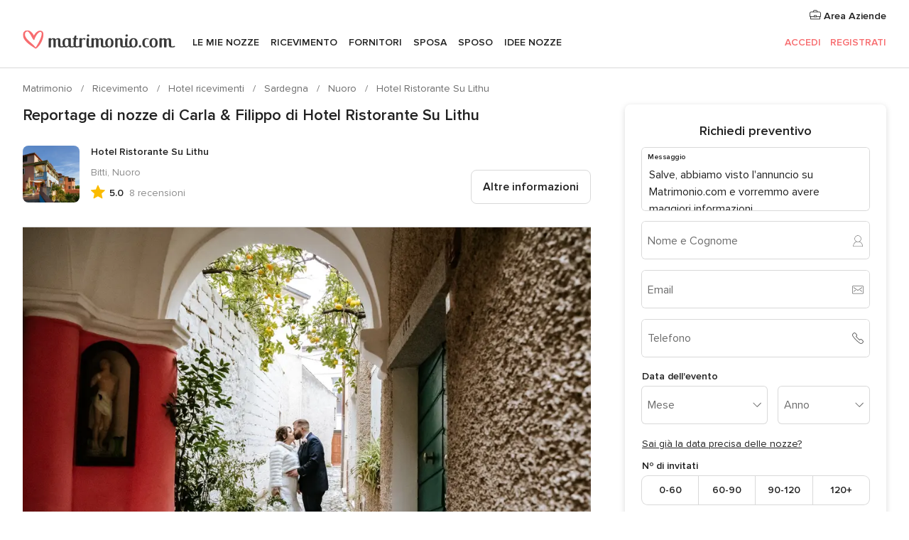

--- FILE ---
content_type: text/html; charset=UTF-8
request_url: https://www.matrimonio.com/hotel-ricevimenti/hotel-ristorante-su-lithu--e146664/reportage-nozze/204621
body_size: 28616
content:
<!DOCTYPE html>
<html lang="it-IT" prefix="og: http://ogp.me/ns#">
<head>
<meta http-equiv="Content-Type" content="text/html; charset=utf-8">
<title>Reportage di nozze di Carla & Filippo di Hotel Ristorante Su Lithu</title>
<meta name="description" content="Reportage di nozze di Carla &amp; Filippo di Hotel Ristorante Su Lithu">
<meta name="keywords" content="Reportage di nozze di Carla &amp; Filippo di Hotel Ristorante Su Lithu">
<meta name="robots" content="NOINDEX,NOFOLLOW">
<meta name="pbdate" content="2:45:03 01/02/2026">
<link rel="alternate" href="android-app://com.matrimonio.launcher/matrimoniocom/m.matrimonio.com/hotel-ricevimenti/hotel-ristorante-su-lithu--e146664/reportage-nozze/204621">
<meta name="viewport" content="width=device-width, initial-scale=1.0">
<meta name="apple-custom-itunes-app" content="app-id=606939610">
<meta name="apple-itunes-app" content="app-id=606939610, app-argument=https://app.appsflyer.com/id606939610?pid=WP-iOS-IT&c=WP-IT-LANDINGS&s=it">
<meta name="google-play-app" content="app-id=com.matrimonio.launcher">
<link rel="shortcut icon" href="https://www.matrimonio.com/mobile/assets/img/favicon/favicon.png">

<meta property="fb:pages" content="125509577464592" />
<meta property="fb:app_id" content="111914015519513" />
<meta property="og:type" content="website" />
<meta property="og:title" content="Il matrimonio di Carla e Filippo a Nuoro, Nuoro" />
<meta property="og:image" content="https://cdn0.matrimonio.com/real-wedding-photo/621/3_2/1280/jpg/10812617.jpeg">
<meta property="og:image:secure_url" content="https://cdn0.matrimonio.com/real-wedding-photo/621/3_2/1280/jpg/10812617.jpeg">
<meta property="og:image:alt" content="Il matrimonio di Carla e Filippo a Nuoro, Nuoro">
<meta property="og:url" content="https://www.matrimonio.com/hotel-ricevimenti/hotel-ristorante-su-lithu--e146664/reportage-nozze/204621" />
<meta name="twitter:card" content="summary_large_image" />

    <link rel="stylesheet" href="https://www.matrimonio.com/builds/desktop/css/symfnw-IT73-1-20260130-002-0_www_m_/WebBundleResponsiveMarketplaceStorefrontBodas.css">
        <script>
            var internalTrackingService = internalTrackingService || {
                triggerSubmit : function() {},
                triggerAbandon : function() {},
                loaded : false
            };
        </script>

            <script type="text/javascript">
      function getCookie (name) {var b = document.cookie.match('(^|;)\\s*' + name + '\\s*=\\s*([^;]+)'); return b ? unescape(b.pop()) : null}
      function overrideOneTrustGeo () {
        const otgeoCookie = getCookie('otgeo') || '';
        const regexp = /^([A-Za-z]+)(?:,([A-Za-z]+))?$/g;
        const matches = [...otgeoCookie.matchAll(regexp)][0];
        if (matches) {
          const countryCode = matches[1];
          const stateCode = matches[2];
          const geolocationResponse = {
            countryCode
          };
          if (stateCode) {
            geolocationResponse.stateCode = stateCode;
          }
          return {
            geolocationResponse
          };
        }
      }
      var OneTrust = overrideOneTrustGeo() || undefined;
    </script>
    <span class="ot-sdk-show-settings" style="display: none"></span>
    <script src="https://cdn.cookielaw.org/scripttemplates/otSDKStub.js" data-language="it-IT" data-domain-script="6fcce6c3-f1fd-40b8-b4a4-105dc471be5a" data-ignore-ga='true' defer></script>
        <script>var isCountryCookiesActiveByDefault=false,CONSENT_ANALYTICS_GROUP="C0002",CONSENT_PERSONALIZATION_GROUP="C0003",CONSENT_TARGETED_ADVERTISING_GROUP="C0004",CONSENT_SOCIAL_MEDIA_GROUP="C0005",cookieConsentContent='',hideCookieConsentLayer= '', OptanonAlertBoxClosed='';hideCookieConsentLayer=getCookie('hideCookieConsentLayer');OptanonAlertBoxClosed=getCookie('OptanonAlertBoxClosed');if(hideCookieConsentLayer==="1"||Boolean(OptanonAlertBoxClosed)){cookieConsentContent=queryStringToJSON(getCookie('OptanonConsent')||'');}function getCookie(e){var o=document.cookie.match("(^|;)\\s*"+e+"\\s*=\\s*([^;]+)");return o?unescape(o.pop()):null}function queryStringToJSON(e){var o=e.split("&"),t={};return o.forEach(function(e){e=e.split("="),t[e[0]]=decodeURIComponent(e[1]||"")}),JSON.parse(JSON.stringify(t))}function isCookieGroupAllowed(e){var o=cookieConsentContent.groups;if("string"!=typeof o){if(!isCountryCookiesActiveByDefault && e===CONSENT_ANALYTICS_GROUP && getCookie('hideCookieConsentLayer')==="1"){return true}return isCountryCookiesActiveByDefault;}for(var t=o.split(","),n=0;n<t.length;n++)if(t[n].indexOf(e,0)>=0)return"1"===t[n].split(":")[1];return!1}function userHasAcceptedTheCookies(){var e=document.getElementsByTagName("body")[0],o=document.createEvent("HTMLEvents");cookieConsentContent=queryStringToJSON(getCookie("OptanonConsent")||""),!0===isCookieGroupAllowed(CONSENT_ANALYTICS_GROUP)&&(o.initEvent("analyticsCookiesHasBeenAccepted",!0,!1),e.dispatchEvent(o)),!0===isCookieGroupAllowed(CONSENT_PERSONALIZATION_GROUP)&&(o.initEvent("personalizationCookiesHasBeenAccepted",!0,!1),e.dispatchEvent(o)),!0===isCookieGroupAllowed(CONSENT_TARGETED_ADVERTISING_GROUP)&&(o.initEvent("targetedAdvertisingCookiesHasBeenAccepted",!0,!1),e.dispatchEvent(o)),!0===isCookieGroupAllowed(CONSENT_SOCIAL_MEDIA_GROUP)&&(o.initEvent("socialMediaAdvertisingCookiesHasBeenAccepted",!0,!1),e.dispatchEvent(o))}</script>
    <script>
      document.getElementsByTagName('body')[0].addEventListener('oneTrustLoaded', function () {
        if (OneTrust.GetDomainData()?.ConsentModel?.Name === 'notice only') {
          const cookiePolicyLinkSelector = document.querySelectorAll('.ot-sdk-show-settings')
          cookiePolicyLinkSelector.forEach((selector) => {
            selector.style.display = 'none'
          })
        }
      })
    </script>
        <script>
        function CMP() {
            var body = document.getElementsByTagName('body')[0];
            var event = document.createEvent('HTMLEvents');
            var callbackIAB = (tcData, success) => {
                if (success && (tcData.eventStatus === 'tcloaded' || tcData.eventStatus === 'useractioncomplete')) {
                    window.__tcfapi('removeEventListener', 2, () => {
                    }, callbackIAB);
                    if ((typeof window.Optanon !== "undefined" &&
                      !window.Optanon.GetDomainData().IsIABEnabled) ||
                      (tcData.gdprApplies &&
                        typeof window.Optanon !== "undefined" &&
                        window.Optanon.GetDomainData().IsIABEnabled &&
                        getCookie('OptanonAlertBoxClosed'))) {
                      userHasAcceptedTheCookies();
                    }
                    if (isCookieGroupAllowed(CONSENT_ANALYTICS_GROUP) !== true) {
                        event.initEvent('analyticsCookiesHasBeenDenied', true, false);
                        body.dispatchEvent(event);
                    }
                    if (isCookieGroupAllowed(CONSENT_TARGETED_ADVERTISING_GROUP) !== true) {
                        event.initEvent('targetedAdvertisingCookiesHasBeenDenied', true, false);
                        body.dispatchEvent(event);
                    }
                    if (tcData.gdprApplies && typeof window.Optanon !== "undefined" && window.Optanon.GetDomainData().IsIABEnabled) {
                        event.initEvent('IABTcDataReady', true, false);
                        body.dispatchEvent(event);
                    } else {
                        event.initEvent('nonIABCountryDataReady', true, false);
                        body.dispatchEvent(event);
                    }
                }
            }
            var cnt = 0;
            var consentSetInterval = setInterval(function () {
                cnt += 1;
                if (cnt === 600) {
                    userHasAcceptedTheCookies();
                    clearInterval(consentSetInterval);
                }
                if (typeof window.Optanon !== "undefined" && !window.Optanon.GetDomainData().IsIABEnabled) {
                    clearInterval(consentSetInterval);
                    userHasAcceptedTheCookies();
                    event.initEvent('oneTrustLoaded', true, false);
                    body.dispatchEvent(event);
                    event.initEvent('nonIABCountryDataReady', true, false);
                    body.dispatchEvent(event);
                }
                if (typeof window.__tcfapi !== "undefined") {
                    event.initEvent('oneTrustLoaded', true, false);
                    body.dispatchEvent(event);
                    clearInterval(consentSetInterval);
                    window.__tcfapi('addEventListener', 2, callbackIAB);
                }
            });
        }
                function OptanonWrapper() {
          CMP();
        }
    </script>
</head><body>
<script>
    var gtagScript = function() { var s = document.createElement("script"), el = document.getElementsByTagName("script")[0]; s.defer = true;
    s.src = "https://www.googletagmanager.com/gtag/js?id=G-S06FPGC3QV";
    el.parentNode.insertBefore(s, el);}
    window.dataLayer = window.dataLayer || [];
    const analyticsGroupOpt = isCookieGroupAllowed(CONSENT_ANALYTICS_GROUP) === true;
    const targetedAdsOpt = isCookieGroupAllowed(CONSENT_TARGETED_ADVERTISING_GROUP) === true;
    const personalizationOpt = isCookieGroupAllowed(CONSENT_PERSONALIZATION_GROUP) === true;
                        window['gtag_enable_tcf_support'] = true;
            document.getElementsByTagName('body')[0].addEventListener('oneTrustLoaded', function () {
                gtagScript();
            });
            
    function gtag(){dataLayer.push(arguments);}
    gtag('js', new Date());

    gtag('consent', 'default', {
      'analytics_storage': analyticsGroupOpt ? 'granted' : 'denied',
      'ad_storage': targetedAdsOpt ? 'granted' : 'denied',
      'ad_user_data': targetedAdsOpt ? 'granted' : 'denied',
      'ad_user_personalization': targetedAdsOpt ? 'granted' : 'denied',
      'functionality_storage': targetedAdsOpt ? 'granted' : 'denied',
      'personalization_storage': personalizationOpt ? 'granted' : 'denied',
      'security_storage': 'granted'
    });
    gtag('set', 'ads_data_redaction', !analyticsGroupOpt);
    gtag('set', 'allow_ad_personalization_signals', analyticsGroupOpt);
    gtag('set', 'allow_google_signals', analyticsGroupOpt);
    gtag('set', 'allow_interest_groups', analyticsGroupOpt);
            gtag('config', 'G-S06FPGC3QV', { groups: 'analytics', 'send_page_view': false });
    
                        gtag('config', 'AW-981308565', { groups: 'adwords' });
            </script>

<div id="app-apps-download-banner" class="branch-banner-placeholder branchBannerPlaceholder"></div>


    <a class="layoutSkipMain" href="#layoutMain">Vai ai contenuti principali</a>
    
    <header class="layoutHeader">
        
<span class="layoutHeader__hamburger app-header-menu-toggle">
    <i class="svgIcon app-svg-async svgIcon__list-menu "   data-name="_common/list-menu" data-svg="https://cdn1.matrimonio.com/assets/svg/optimized/_common/list-menu.svg" data-svg-lazyload="1"></i></span>


<a class="layoutHeader__logoAnchor app-analytics-event-click"
   href="https://www.matrimonio.com/">
        <img src="https://www.matrimonio.com/assets/img/logos/gen_logoHeader.svg"   alt="Matrimonio"  width="218" height="27"   >
</a>

<nav class="layoutHeader__nav app-header-nav">
    <ul class="layoutNavMenu app-header-list">
        <li class="layoutNavMenu__header">
            <i class="svgIcon app-svg-async svgIcon__close layoutNavMenu__itemClose app-header-menu-toggle"   data-name="_common/close" data-svg="https://cdn1.matrimonio.com/assets/svg/optimized/_common/close.svg" data-svg-lazyload="1"></i>        </li>

                                <li class="layoutNavMenu__item app-header-menu-item-openSection layoutNavMenu__item--my_wedding ">
                                                                <a href="https://www.matrimonio.com/wedding-organizer"
                   class="layoutNavMenu__anchor app-header-menu-itemAnchor app-analytics-track-event-click "
                    data-tracking-section="header" data-tracking-category="Navigation" data-tracking-category-authed="1"
                    data-tracking-dt="tools"                >
                    Le mie nozze                </a>
                                    <i class="svgIcon app-svg-async svgIcon__angleRightBlood layoutNavMenu__anchorArrow"   data-name="_common/angleRightBlood" data-svg="https://cdn1.matrimonio.com/assets/svg/optimized/_common/angleRightBlood.svg" data-svg-lazyload="1"></i>                    
<div class="layoutNavMenuTab app-header-menu-itemDropdown">
    <div class="layoutNavMenuTab__layout">
        <div class="layoutNavMenuTab__header">
    <i class="svgIcon app-svg-async svgIcon__angleLeftBlood layoutNavMenuTab__icon app-header-menu-item-closeSection"   data-name="_common/angleLeftBlood" data-svg="https://cdn1.matrimonio.com/assets/svg/optimized/_common/angleLeftBlood.svg" data-svg-lazyload="1"></i>    <a class="layoutNavMenuTab__title" href="https://www.matrimonio.com/wedding-organizer">
        Le mie nozze    </a>
    <i class="svgIcon app-svg-async svgIcon__close layoutNavMenuTab__iconClose app-header-menu-toggle"   data-name="_common/close" data-svg="https://cdn1.matrimonio.com/assets/svg/optimized/_common/close.svg" data-svg-lazyload="1"></i></div>
<div class="layoutNavMenuTabMyWedding">
    <div class="layoutNavMenuTabMyWeddingList">
        <a class="layoutNavMenuTabMyWedding__title" href="https://www.matrimonio.com/wedding-organizer">
            Il mio wedding organizer        </a>
        <ul class="layoutNavMenuTabMyWeddingList__content ">
            <li class="layoutNavMenuTabMyWeddingList__item layoutNavMenuTabMyWeddingList__item--viewAll">
                <a href="https://www.matrimonio.com/wedding-organizer">Visualizza tutto</a>
            </li>
                                            <li class="layoutNavMenuTabMyWeddingList__item "
                                    >
                    <a href="https://www.matrimonio.com/agenda-matrimonio">
                        <i class="svgIcon app-svg-async svgIcon__checklist layoutNavMenuTabMyWeddingList__itemIcon"   data-name="tools/categories/checklist" data-svg="https://cdn1.matrimonio.com/assets/svg/optimized/tools/categories/checklist.svg" data-svg-lazyload="1"></i>                        Agenda                    </a>
                </li>
                                            <li class="layoutNavMenuTabMyWeddingList__item "
                                    >
                    <a href="https://www.matrimonio.com/lista-invitati-matrimonio">
                        <i class="svgIcon app-svg-async svgIcon__guests layoutNavMenuTabMyWeddingList__itemIcon"   data-name="tools/categories/guests" data-svg="https://cdn1.matrimonio.com/assets/svg/optimized/tools/categories/guests.svg" data-svg-lazyload="1"></i>                        Invitati                    </a>
                </li>
                                            <li class="layoutNavMenuTabMyWeddingList__item "
                                    >
                    <a href="https://www.matrimonio.com/gestione-tavoli-matrimonio">
                        <i class="svgIcon app-svg-async svgIcon__tables layoutNavMenuTabMyWeddingList__itemIcon"   data-name="tools/categories/tables" data-svg="https://cdn1.matrimonio.com/assets/svg/optimized/tools/categories/tables.svg" data-svg-lazyload="1"></i>                        Tavoli                    </a>
                </li>
                                            <li class="layoutNavMenuTabMyWeddingList__item "
                                    >
                    <a href="https://www.matrimonio.com/budgeter-matrimonio">
                        <i class="svgIcon app-svg-async svgIcon__budget layoutNavMenuTabMyWeddingList__itemIcon"   data-name="tools/categories/budget" data-svg="https://cdn1.matrimonio.com/assets/svg/optimized/tools/categories/budget.svg" data-svg-lazyload="1"></i>                        Budgeter                    </a>
                </li>
                                            <li class="layoutNavMenuTabMyWeddingList__item "
                                    >
                    <a href="https://www.matrimonio.com/miei-fornitori-matrimonio">
                        <i class="svgIcon app-svg-async svgIcon__vendors layoutNavMenuTabMyWeddingList__itemIcon"   data-name="tools/categories/vendors" data-svg="https://cdn1.matrimonio.com/assets/svg/optimized/tools/categories/vendors.svg" data-svg-lazyload="1"></i>                        Fornitori                    </a>
                </li>
                                            <li class="layoutNavMenuTabMyWeddingList__item "
                                    >
                    <a href="https://www.matrimonio.com/website/index.php?actionReferrer=8">
                        <i class="svgIcon app-svg-async svgIcon__website layoutNavMenuTabMyWeddingList__itemIcon"   data-name="tools/categories/website" data-svg="https://cdn1.matrimonio.com/assets/svg/optimized/tools/categories/website.svg" data-svg-lazyload="1"></i>                        Wedding Site                    </a>
                </li>
                                            <li class="layoutNavMenuTabMyWeddingList__item app-analytics-track-event-click"
                                            data-tracking-category="Navigation"
                        data-tracking-section="header_venues"
                        data-tracking-dt="contest"
                                    >
                    <a href="https://www.matrimonio.com/sorteggio">
                        <i class="svgIcon app-svg-async svgIcon__contest layoutNavMenuTabMyWeddingList__itemIcon"   data-name="tools/categories/contest" data-svg="https://cdn1.matrimonio.com/assets/svg/optimized/tools/categories/contest.svg" data-svg-lazyload="1"></i>                        Concorso                    </a>
                </li>
                    </ul>
    </div>
        <div class="layoutNavMenuTabMyWeddingBanners">
                    
<div class="layoutNavMenuBannerBox app-header-menu-banner app-link "
     data-href="https://www.matrimonio.com/app-matrimonio"
     >
    <div class="layoutNavMenuBannerBox__content">
                    <p class="layoutNavMenuBannerBox__title">Scarica l'app</p>
                <span class="layoutNavMenuBannerBox__subtitle">Organizza il tuo matrimonio quando e dove vuoi</span>
    </div>
                <img data-src="https://www.matrimonio.com/assets/img/logos/square-icon.svg"  class="lazyload layoutNavMenuBannerBox__icon" alt="Icona app"  width="60" height="60"  >
    </div>
                                            
<div class="layoutNavMenuBannerBox app-header-menu-banner app-link "
     data-href="https://www.matrimonio.com/album-matrimonio-wedshoots"
     >
    <div class="layoutNavMenuBannerBox__content">
                    <a class="layoutNavMenuBannerBox__title" href="https://www.matrimonio.com/album-matrimonio-wedshoots">Wedshoots</a>
                <span class="layoutNavMenuBannerBox__subtitle">Tutte le foto dei tuoi invitati in un solo album</span>
    </div>
                <img data-src="https://www.matrimonio.com/assets/img/wedshoots/ico_wedshoots.svg"  class="lazyload layoutNavMenuBannerBox__icon" alt="Icona Wedshoots"  width="60" height="60"  >
    </div>
                        </div>
</div>    </div>
</div>
                            </li>
                                <li class="layoutNavMenu__item app-header-menu-item-openSection layoutNavMenu__item--venues ">
                                                                <a href="https://www.matrimonio.com/ricevimento"
                   class="layoutNavMenu__anchor app-header-menu-itemAnchor app-analytics-track-event-click "
                    data-tracking-section="header" data-tracking-category="Navigation" data-tracking-category-authed="1"
                    data-tracking-dt="venues"                >
                    Ricevimento                </a>
                                    <i class="svgIcon app-svg-async svgIcon__angleRightBlood layoutNavMenu__anchorArrow"   data-name="_common/angleRightBlood" data-svg="https://cdn1.matrimonio.com/assets/svg/optimized/_common/angleRightBlood.svg" data-svg-lazyload="1"></i>                    
<div class="layoutNavMenuTab app-header-menu-itemDropdown">
    <div class="layoutNavMenuTab__layout">
        
<div class="layoutNavMenuTab__header">
    <i class="svgIcon app-svg-async svgIcon__angleLeftBlood layoutNavMenuTab__icon app-header-menu-item-closeSection"   data-name="_common/angleLeftBlood" data-svg="https://cdn1.matrimonio.com/assets/svg/optimized/_common/angleLeftBlood.svg" data-svg-lazyload="1"></i>    <a class="layoutNavMenuTab__title" href="https://www.matrimonio.com/ricevimento">
        Ricevimento    </a>
    <i class="svgIcon app-svg-async svgIcon__close layoutNavMenuTab__iconClose app-header-menu-toggle"   data-name="_common/close" data-svg="https://cdn1.matrimonio.com/assets/svg/optimized/_common/close.svg" data-svg-lazyload="1"></i></div>
<div class="layoutNavMenuTabVenues">
    <div class="layoutNavMenuTabVenues__categories">
        <div class="layoutNavMenuTabVenuesList">
            <a class="layoutNavMenuTabVenues__title"
               href="https://www.matrimonio.com/ricevimento">
                Ricevimento            </a>
            <ul class="layoutNavMenuTabVenuesList__content">
                <li class="layoutNavMenuTabVenuesList__item layoutNavMenuTabVenuesList__item--viewAll">
                    <a href="https://www.matrimonio.com/ricevimento">Visualizza tutto</a>
                </li>
                                    <li class="layoutNavMenuTabVenuesList__item">
                        <a href="https://www.matrimonio.com/ville-matrimoni">
                            Ville matrimoni                        </a>
                    </li>
                                    <li class="layoutNavMenuTabVenuesList__item">
                        <a href="https://www.matrimonio.com/agriturismo-ricevimenti">
                            Agriturismo ricevimenti                        </a>
                    </li>
                                    <li class="layoutNavMenuTabVenuesList__item">
                        <a href="https://www.matrimonio.com/hotel-ricevimenti">
                            Hotel ricevimenti                        </a>
                    </li>
                                    <li class="layoutNavMenuTabVenuesList__item">
                        <a href="https://www.matrimonio.com/ristoranti-ricevimenti">
                            Ristoranti ricevimenti                        </a>
                    </li>
                                    <li class="layoutNavMenuTabVenuesList__item">
                        <a href="https://www.matrimonio.com/sala-ricevimenti">
                            Sala ricevimenti                        </a>
                    </li>
                                    <li class="layoutNavMenuTabVenuesList__item">
                        <a href="https://www.matrimonio.com/catering-matrimoni">
                            Catering matrimoni                        </a>
                    </li>
                                    <li class="layoutNavMenuTabVenuesList__item">
                        <a href="https://www.matrimonio.com/castelli-matrimoni">
                            Castelli matrimoni                        </a>
                    </li>
                                    <li class="layoutNavMenuTabVenuesList__item">
                        <a href="https://www.matrimonio.com/matrimoni-in-spiaggia">
                            Matrimoni in spiaggia                        </a>
                    </li>
                                    <li class="layoutNavMenuTabVenuesList__item">
                        <a href="https://www.matrimonio.com/location-matrimoni">
                            Location matrimoni                        </a>
                    </li>
                                                    <li class="layoutNavMenuTabVenuesList__item layoutNavMenuTabVenuesList__item--highlight">
                        <a href="https://www.matrimonio.com/promozioni/ricevimento">
                            Promozioni                        </a>
                    </li>
                            </ul>
        </div>
    </div>
    
            <div class="layoutNavMenuTabVenuesBanners">
                            
<div class="layoutNavMenuBannerBox app-header-menu-banner app-link app-analytics-track-event-click"
     data-href="https://www.matrimonio.com/destination-wedding"
                  data-tracking-section=header_venues                      data-tracking-category=Navigation                      data-tracking-dt=destination_weddings         >
    <div class="layoutNavMenuBannerBox__content">
                    <p class="layoutNavMenuBannerBox__title">Destination Weddings</p>
                <span class="layoutNavMenuBannerBox__subtitle">Il tuo matrimonio da sogno all'estero.</span>
    </div>
            <img class="svgIcon svgIcon__plane_destination layoutNavMenuBannerBox__icon lazyload" data-src="https://cdn1.matrimonio.com/assets/svg/original/illustration/plane_destination.svg"  alt="illustration plane destination" width="56" height="56" >    </div>
                                        
<div class="layoutNavMenuBannerBox app-header-menu-banner app-link app-analytics-track-event-click"
     data-href="https://www.matrimonio.com/sorteggio"
                  data-tracking-section=header_venues                      data-tracking-category=Navigation                      data-tracking-dt=contest         >
    <div class="layoutNavMenuBannerBox__content">
                    <p class="layoutNavMenuBannerBox__title">Vinci 5.000&euro;</p>
                <span class="layoutNavMenuBannerBox__subtitle">Partecipa alla 155ª edizione del concorso di Matrimonio.com</span>
    </div>
            <img class="svgIcon svgIcon__stars layoutNavMenuBannerBox__icon lazyload" data-src="https://cdn1.matrimonio.com/assets/svg/original/illustration/stars.svg"  alt="illustration stars" width="56" height="56" >    </div>
                    </div>
    </div>
    </div>
</div>
                            </li>
                                <li class="layoutNavMenu__item app-header-menu-item-openSection layoutNavMenu__item--vendors ">
                                                                <a href="https://www.matrimonio.com/fornitori"
                   class="layoutNavMenu__anchor app-header-menu-itemAnchor app-analytics-track-event-click "
                    data-tracking-section="header" data-tracking-category="Navigation" data-tracking-category-authed="1"
                    data-tracking-dt="vendors"                >
                    Fornitori                </a>
                                    <i class="svgIcon app-svg-async svgIcon__angleRightBlood layoutNavMenu__anchorArrow"   data-name="_common/angleRightBlood" data-svg="https://cdn1.matrimonio.com/assets/svg/optimized/_common/angleRightBlood.svg" data-svg-lazyload="1"></i>                    
<div class="layoutNavMenuTab app-header-menu-itemDropdown">
    <div class="layoutNavMenuTab__layout">
        
<div class="layoutNavMenuTab__header">
    <i class="svgIcon app-svg-async svgIcon__angleLeftBlood layoutNavMenuTab__icon app-header-menu-item-closeSection"   data-name="_common/angleLeftBlood" data-svg="https://cdn1.matrimonio.com/assets/svg/optimized/_common/angleLeftBlood.svg" data-svg-lazyload="1"></i>    <a class="layoutNavMenuTab__title" href="https://www.matrimonio.com/fornitori">
        Fornitori    </a>
    <i class="svgIcon app-svg-async svgIcon__close layoutNavMenuTab__iconClose app-header-menu-toggle"   data-name="_common/close" data-svg="https://cdn1.matrimonio.com/assets/svg/optimized/_common/close.svg" data-svg-lazyload="1"></i></div>
<div class="layoutNavMenuTabVendors">
    <div class="layoutNavMenuTabVendors__content layoutNavMenuTabVendors__contentBig">
        <div class="layoutNavMenuTabVendorsList">
            <a class="layoutNavMenuTabVendors__title" href="https://www.matrimonio.com/fornitori">
                Trova i fornitori per le tue nozze            </a>
            <ul class="layoutNavMenuTabVendorsList__content">
                <li class="layoutNavMenuTabVendorsList__item layoutNavMenuTabVendorsList__item--viewAll">
                    <a href="https://www.matrimonio.com/fornitori">Visualizza tutto</a>
                </li>
                                    <li class="layoutNavMenuTabVendorsList__item">
                        <i class="svgIcon app-svg-async svgIcon__categPhoto layoutNavMenuTabVendorsList__itemIcon"   data-name="vendors/categories/categPhoto" data-svg="https://cdn1.matrimonio.com/assets/svg/optimized/vendors/categories/categPhoto.svg" data-svg-lazyload="1"></i>                        <a href="https://www.matrimonio.com/fotografo-matrimonio">
                            Fotografo matrimonio                        </a>
                    </li>
                                    <li class="layoutNavMenuTabVendorsList__item">
                        <i class="svgIcon app-svg-async svgIcon__categVideo layoutNavMenuTabVendorsList__itemIcon"   data-name="vendors/categories/categVideo" data-svg="https://cdn1.matrimonio.com/assets/svg/optimized/vendors/categories/categVideo.svg" data-svg-lazyload="1"></i>                        <a href="https://www.matrimonio.com/video-matrimonio">
                            Video Matrimonio                        </a>
                    </li>
                                    <li class="layoutNavMenuTabVendorsList__item">
                        <i class="svgIcon app-svg-async svgIcon__categMusic layoutNavMenuTabVendorsList__itemIcon"   data-name="vendors/categories/categMusic" data-svg="https://cdn1.matrimonio.com/assets/svg/optimized/vendors/categories/categMusic.svg" data-svg-lazyload="1"></i>                        <a href="https://www.matrimonio.com/musica-matrimonio">
                            Musica matrimonio                        </a>
                    </li>
                                    <li class="layoutNavMenuTabVendorsList__item">
                        <i class="svgIcon app-svg-async svgIcon__categRental layoutNavMenuTabVendorsList__itemIcon"   data-name="vendors/categories/categRental" data-svg="https://cdn1.matrimonio.com/assets/svg/optimized/vendors/categories/categRental.svg" data-svg-lazyload="1"></i>                        <a href="https://www.matrimonio.com/auto-matrimonio">
                            Auto matrimonio                        </a>
                    </li>
                                    <li class="layoutNavMenuTabVendorsList__item">
                        <i class="svgIcon app-svg-async svgIcon__categTransport layoutNavMenuTabVendorsList__itemIcon"   data-name="vendors/categories/categTransport" data-svg="https://cdn1.matrimonio.com/assets/svg/optimized/vendors/categories/categTransport.svg" data-svg-lazyload="1"></i>                        <a href="https://www.matrimonio.com/noleggio-autobus">
                            Noleggio autobus                        </a>
                    </li>
                                    <li class="layoutNavMenuTabVendorsList__item">
                        <i class="svgIcon app-svg-async svgIcon__categFlower layoutNavMenuTabVendorsList__itemIcon"   data-name="vendors/categories/categFlower" data-svg="https://cdn1.matrimonio.com/assets/svg/optimized/vendors/categories/categFlower.svg" data-svg-lazyload="1"></i>                        <a href="https://www.matrimonio.com/fiori-matrimonio">
                            Fiori matrimonio                        </a>
                    </li>
                                    <li class="layoutNavMenuTabVendorsList__item">
                        <i class="svgIcon app-svg-async svgIcon__categInvite layoutNavMenuTabVendorsList__itemIcon"   data-name="vendors/categories/categInvite" data-svg="https://cdn1.matrimonio.com/assets/svg/optimized/vendors/categories/categInvite.svg" data-svg-lazyload="1"></i>                        <a href="https://www.matrimonio.com/partecipazioni-nozze">
                            Partecipazioni nozze                        </a>
                    </li>
                                    <li class="layoutNavMenuTabVendorsList__item">
                        <i class="svgIcon app-svg-async svgIcon__categGift layoutNavMenuTabVendorsList__itemIcon"   data-name="vendors/categories/categGift" data-svg="https://cdn1.matrimonio.com/assets/svg/optimized/vendors/categories/categGift.svg" data-svg-lazyload="1"></i>                        <a href="https://www.matrimonio.com/bomboniere">
                            Bomboniere                        </a>
                    </li>
                            </ul>
        </div>
                    <div class="layoutNavMenuTabVendorsPremium">
                <p class="layoutNavMenuTabVendorsPremium__subtitle">In evidenza</p>
                <ul class="layoutNavMenuTabVendorsPremium__content">
                                            <li class="layoutNavMenuTabVendorsPremium__item">
                            <div data-href="https://www.matrimonio.com/anfm" class="layoutNavMenuTabVendorsPremium__link link app-header-menu-premium-link app-link">
                                    <img data-src="https://cdn1.matrimonio.com/assets/img/directory/gen_miniLogo-74.jpg"  class="lazyload layoutNavMenuTabVendorsPremium__image" alt="Fotografi garanzie ANFM"  width="50" height="50"  >
                                Fotografi garanzie ANFM                            </div>
                        </li>
                                    </ul>
            </div>
                <div class="layoutNavMenuTabVendorsListOthers">
            <p class="layoutNavMenuTabVendorsListOthers__subtitle">Altre categorie</p>
            <ul class="layoutNavMenuTabVendorsListOthers__container">
                                    <li class="layoutNavMenuTabVendorsListOthers__item">
                        <a href="https://www.matrimonio.com/noleggio-arredi">
                            Noleggio arredi                        </a>
                    </li>
                                    <li class="layoutNavMenuTabVendorsListOthers__item">
                        <a href="https://www.matrimonio.com/noleggio-tensostrutture">
                            Noleggio tensostrutture                        </a>
                    </li>
                                    <li class="layoutNavMenuTabVendorsListOthers__item">
                        <a href="https://www.matrimonio.com/animazione-matrimoni">
                            Animazione Matrimoni                        </a>
                    </li>
                                    <li class="layoutNavMenuTabVendorsListOthers__item">
                        <a href="https://www.matrimonio.com/decorazioni-matrimonio">
                            Decorazioni matrimonio                        </a>
                    </li>
                                    <li class="layoutNavMenuTabVendorsListOthers__item">
                        <a href="https://www.matrimonio.com/lista-di-nozze">
                            Lista di nozze                        </a>
                    </li>
                                    <li class="layoutNavMenuTabVendorsListOthers__item">
                        <a href="https://www.matrimonio.com/wedding-planner">
                            Wedding planner                        </a>
                    </li>
                                    <li class="layoutNavMenuTabVendorsListOthers__item">
                        <a href="https://www.matrimonio.com/noleggio-carrozze">
                            Noleggio carrozze                        </a>
                    </li>
                                    <li class="layoutNavMenuTabVendorsListOthers__item">
                        <a href="https://www.matrimonio.com/viaggio-di-nozze">
                            Viaggio di nozze                        </a>
                    </li>
                                    <li class="layoutNavMenuTabVendorsListOthers__item">
                        <a href="https://www.matrimonio.com/proposte-originali">
                            Proposte originali                        </a>
                    </li>
                                    <li class="layoutNavMenuTabVendorsListOthers__item">
                        <a href="https://www.matrimonio.com/torte-nuziali">
                            Torte nuziali                        </a>
                    </li>
                                    <li class="layoutNavMenuTabVendorsListOthers__item">
                        <a href="https://www.matrimonio.com/photo-booth">
                            Photo booth                        </a>
                    </li>
                                                    <li class="layoutNavMenuTabVendorsListOthers__deals">
                        <a href="https://www.matrimonio.com/promozioni/fornitori">
                            Promozioni                        </a>
                    </li>
                            </ul>
        </div>
    </div>
    <div class="layoutNavMenuTabVendorsBanners hasPremium">
                    
<div class="layoutNavMenuBannerBox app-header-menu-banner app-link app-analytics-track-event-click"
     data-href="https://www.matrimonio.com/destination-wedding"
                  data-tracking-section=header_vendors                      data-tracking-category=Navigation                      data-tracking-dt=destination_weddings         >
    <div class="layoutNavMenuBannerBox__content">
                    <p class="layoutNavMenuBannerBox__title">Destination Weddings</p>
                <span class="layoutNavMenuBannerBox__subtitle">Il tuo matrimonio da sogno all'estero.</span>
    </div>
            <img class="svgIcon svgIcon__plane_destination layoutNavMenuBannerBox__icon lazyload" data-src="https://cdn1.matrimonio.com/assets/svg/original/illustration/plane_destination.svg"  alt="illustration plane destination" width="56" height="56" >    </div>
                            
<div class="layoutNavMenuBannerBox app-header-menu-banner app-link app-analytics-track-event-click"
     data-href="https://www.matrimonio.com/sorteggio"
                  data-tracking-section=header_vendors                      data-tracking-category=Navigation                      data-tracking-dt=contest         >
    <div class="layoutNavMenuBannerBox__content">
                    <p class="layoutNavMenuBannerBox__title">Vinci 5.000&euro;</p>
                <span class="layoutNavMenuBannerBox__subtitle">Partecipa alla 155ª edizione del concorso di Matrimonio.com</span>
    </div>
            <img class="svgIcon svgIcon__stars layoutNavMenuBannerBox__icon lazyload" data-src="https://cdn1.matrimonio.com/assets/svg/original/illustration/stars.svg"  alt="illustration stars" width="56" height="56" >    </div>
                    </div>
    </div>    </div>
</div>
                            </li>
                                <li class="layoutNavMenu__item app-header-menu-item-openSection layoutNavMenu__item--brides ">
                                                                <a href="https://www.matrimonio.com/sposa"
                   class="layoutNavMenu__anchor app-header-menu-itemAnchor app-analytics-track-event-click "
                    data-tracking-section="header" data-tracking-category="Navigation" data-tracking-category-authed="1"
                                    >
                    Sposa                </a>
                                    <i class="svgIcon app-svg-async svgIcon__angleRightBlood layoutNavMenu__anchorArrow"   data-name="_common/angleRightBlood" data-svg="https://cdn1.matrimonio.com/assets/svg/optimized/_common/angleRightBlood.svg" data-svg-lazyload="1"></i>                    
<div class="layoutNavMenuTab app-header-menu-itemDropdown">
    <div class="layoutNavMenuTab__layout">
        
<div class="layoutNavMenuTab__header">
    <i class="svgIcon app-svg-async svgIcon__angleLeftBlood layoutNavMenuTab__icon app-header-menu-item-closeSection"   data-name="_common/angleLeftBlood" data-svg="https://cdn1.matrimonio.com/assets/svg/optimized/_common/angleLeftBlood.svg" data-svg-lazyload="1"></i>    <a class="layoutNavMenuTab__title" href="https://www.matrimonio.com/sposa">
        Spose    </a>
    <i class="svgIcon app-svg-async svgIcon__close layoutNavMenuTab__iconClose app-header-menu-toggle"   data-name="_common/close" data-svg="https://cdn1.matrimonio.com/assets/svg/optimized/_common/close.svg" data-svg-lazyload="1"></i></div>
<div class="layoutNavMenuTabBridesGrooms">
    <div class="layoutNavMenuTabBridesGroomsList">
        <a class="layoutNavMenuTabBridesGrooms__title" href="https://www.matrimonio.com/sposa">
            Spose        </a>
        <ul class="layoutNavMenuTabBridesGroomsList__content">
            <li class="layoutNavMenuTabBridesGroomsList__item layoutNavMenuTabBridesGroomsList__item--viewAll">
                <a href="https://www.matrimonio.com/sposa">Visualizza tutto</a>
            </li>
                            <li class="layoutNavMenuTabBridesGroomsList__item">
                    <a href="https://www.matrimonio.com/abiti-da-sposa">
                        Abiti da sposa                    </a>
                </li>
                            <li class="layoutNavMenuTabBridesGroomsList__item">
                    <a href="https://www.matrimonio.com/accessori-sposa">
                        Accessori sposa                    </a>
                </li>
                            <li class="layoutNavMenuTabBridesGroomsList__item">
                    <a href="https://www.matrimonio.com/abiti-da-cerimonia">
                        Abiti da cerimonia                    </a>
                </li>
                            <li class="layoutNavMenuTabBridesGroomsList__item">
                    <a href="https://www.matrimonio.com/acconciature-sposa">
                        Acconciature sposa                    </a>
                </li>
                            <li class="layoutNavMenuTabBridesGroomsList__item">
                    <a href="https://www.matrimonio.com/trucco-sposa">
                        Trucco sposa                    </a>
                </li>
                            <li class="layoutNavMenuTabBridesGroomsList__item">
                    <a href="https://www.matrimonio.com/trattamenti-estetici">
                        Trattamenti estetici                    </a>
                </li>
                            <li class="layoutNavMenuTabBridesGroomsList__item">
                    <a href="https://www.matrimonio.com/gioielleria">
                        Gioielleria                    </a>
                </li>
                            <li class="layoutNavMenuTabBridesGroomsList__item">
                    <a href="https://www.matrimonio.com/fedi-nuziali">
                        Fedi nuziali                    </a>
                </li>
                        <li class="layoutNavMenuTabBridesGroomsList__item layoutNavMenuTabBridesGroomsList__item--highlight">
                <a href="https://www.matrimonio.com/promozioni/sposa">
                    Promozioni                </a>
            </li>
        </ul>
    </div>
    </div>    </div>
</div>
                            </li>
                                <li class="layoutNavMenu__item app-header-menu-item-openSection layoutNavMenu__item--grooms ">
                                                                <a href="https://www.matrimonio.com/sposo"
                   class="layoutNavMenu__anchor app-header-menu-itemAnchor app-analytics-track-event-click "
                    data-tracking-section="header" data-tracking-category="Navigation" data-tracking-category-authed="1"
                                    >
                    Sposo                </a>
                                    <i class="svgIcon app-svg-async svgIcon__angleRightBlood layoutNavMenu__anchorArrow"   data-name="_common/angleRightBlood" data-svg="https://cdn1.matrimonio.com/assets/svg/optimized/_common/angleRightBlood.svg" data-svg-lazyload="1"></i>                    
<div class="layoutNavMenuTab app-header-menu-itemDropdown">
    <div class="layoutNavMenuTab__layout">
        
<div class="layoutNavMenuTab__header">
    <i class="svgIcon app-svg-async svgIcon__angleLeftBlood layoutNavMenuTab__icon app-header-menu-item-closeSection"   data-name="_common/angleLeftBlood" data-svg="https://cdn1.matrimonio.com/assets/svg/optimized/_common/angleLeftBlood.svg" data-svg-lazyload="1"></i>    <a class="layoutNavMenuTab__title" href="https://www.matrimonio.com/sposo">
        Sposi    </a>
    <i class="svgIcon app-svg-async svgIcon__close layoutNavMenuTab__iconClose app-header-menu-toggle"   data-name="_common/close" data-svg="https://cdn1.matrimonio.com/assets/svg/optimized/_common/close.svg" data-svg-lazyload="1"></i></div>
<div class="layoutNavMenuTabBridesGrooms">
    <div class="layoutNavMenuTabBridesGroomsList">
        <a class="layoutNavMenuTabBridesGrooms__title" href="https://www.matrimonio.com/sposo">
            Sposi        </a>
        <ul class="layoutNavMenuTabBridesGroomsList__content">
            <li class="layoutNavMenuTabBridesGroomsList__item layoutNavMenuTabBridesGroomsList__item--viewAll">
                <a href="https://www.matrimonio.com/sposo">Visualizza tutto</a>
            </li>
                            <li class="layoutNavMenuTabBridesGroomsList__item">
                    <a href="https://www.matrimonio.com/vestiti-sposo">
                        Vestiti sposo                    </a>
                </li>
                            <li class="layoutNavMenuTabBridesGroomsList__item">
                    <a href="https://www.matrimonio.com/accessori-sposo">
                        Accessori sposo                    </a>
                </li>
                            <li class="layoutNavMenuTabBridesGroomsList__item">
                    <a href="https://www.matrimonio.com/estetica-maschile">
                        Estetica maschile                    </a>
                </li>
                        <li class="layoutNavMenuTabBridesGroomsList__item layoutNavMenuTabBridesGroomsList__item--highlight">
                <a href="https://www.matrimonio.com/promozioni/sposo">
                    Promozioni                </a>
            </li>
        </ul>
    </div>
    </div>    </div>
</div>
                            </li>
                                <li class="layoutNavMenu__item app-header-menu-item-openSection layoutNavMenu__item--articles ">
                                                                <a href="https://www.matrimonio.com/articoli"
                   class="layoutNavMenu__anchor app-header-menu-itemAnchor app-analytics-track-event-click "
                    data-tracking-section="header" data-tracking-category="Navigation" data-tracking-category-authed="1"
                    data-tracking-dt="ideas"                >
                    Idee nozze                </a>
                                    <i class="svgIcon app-svg-async svgIcon__angleRightBlood layoutNavMenu__anchorArrow"   data-name="_common/angleRightBlood" data-svg="https://cdn1.matrimonio.com/assets/svg/optimized/_common/angleRightBlood.svg" data-svg-lazyload="1"></i>                    
<div class="layoutNavMenuTab app-header-menu-itemDropdown">
    <div class="layoutNavMenuTab__layout">
        
<div class="layoutNavMenuTab__header">
    <i class="svgIcon app-svg-async svgIcon__angleLeftBlood layoutNavMenuTab__icon app-header-menu-item-closeSection"   data-name="_common/angleLeftBlood" data-svg="https://cdn1.matrimonio.com/assets/svg/optimized/_common/angleLeftBlood.svg" data-svg-lazyload="1"></i>    <a class="layoutNavMenuTab__title" href="https://www.matrimonio.com/articoli">
        Idee nozze    </a>
    <i class="svgIcon app-svg-async svgIcon__close layoutNavMenuTab__iconClose app-header-menu-toggle"   data-name="_common/close" data-svg="https://cdn1.matrimonio.com/assets/svg/optimized/_common/close.svg" data-svg-lazyload="1"></i></div>
<div class="layoutNavMenuTabArticles">
    <div class="layoutNavMenuTabArticlesList">
        <a class="layoutNavMenuTabArticles__title" href="https://www.matrimonio.com/articoli">
            Ispirazione e consigli per il tuo matrimonio        </a>
        <ul class="layoutNavMenuTabArticlesList__content">
            <li class="layoutNavMenuTabArticlesList__item layoutNavMenuTabArticlesList__item--viewAll">
                <a href="https://www.matrimonio.com/articoli">Visualizza tutto</a>
            </li>
                            <li class="layoutNavMenuTabArticlesList__item">
                    <a href="https://www.matrimonio.com/articoli/prima-delle-nozze--t1">
                        Prima delle nozze                    </a>
                </li>
                            <li class="layoutNavMenuTabArticlesList__item">
                    <a href="https://www.matrimonio.com/articoli/la-cerimonia--t2">
                        La cerimonia                    </a>
                </li>
                            <li class="layoutNavMenuTabArticlesList__item">
                    <a href="https://www.matrimonio.com/articoli/il-ricevimento--t3">
                        Il ricevimento                    </a>
                </li>
                            <li class="layoutNavMenuTabArticlesList__item">
                    <a href="https://www.matrimonio.com/articoli/i-servizi-per-il-tuo-matrimonio--t4">
                        I servizi per il tuo matrimonio                    </a>
                </li>
                            <li class="layoutNavMenuTabArticlesList__item">
                    <a href="https://www.matrimonio.com/articoli/moda-nuziale--t5">
                        Moda nuziale                    </a>
                </li>
                            <li class="layoutNavMenuTabArticlesList__item">
                    <a href="https://www.matrimonio.com/articoli/bellezza--t6">
                        Bellezza                    </a>
                </li>
                            <li class="layoutNavMenuTabArticlesList__item">
                    <a href="https://www.matrimonio.com/articoli/luna-di-miele--t7">
                        Luna di miele                    </a>
                </li>
                            <li class="layoutNavMenuTabArticlesList__item">
                    <a href="https://www.matrimonio.com/articoli/dopo-il-matrimonio--t8">
                        Dopo il matrimonio                    </a>
                </li>
                            <li class="layoutNavMenuTabArticlesList__item">
                    <a href="https://www.matrimonio.com/articoli/fai-da-te--t62">
                        Fai da te                    </a>
                </li>
                            <li class="layoutNavMenuTabArticlesList__item">
                    <a href="https://www.matrimonio.com/articoli/reportage-di-nozze--t63">
                        Reportage di nozze                    </a>
                </li>
                    </ul>
    </div>
    <div class="layoutNavMenuTabArticlesBanners">
                    
<div class="layoutNavMenuTabArticlesBannersItem app-header-menu-banner app-link"
     data-href="https://www.matrimonio.com/racconto-matrimonio">
    <figure class="layoutNavMenuTabArticlesBannersItem__figure">
            <img data-src="https://www.matrimonio.com/assets/img/components/header/tabs/realweddings_banner.jpg" data-srcset="https://www.matrimonio.com/assets/img/components/header/tabs/realweddings_banner@2x.jpg 2x" class="lazyload layoutNavMenuTabArticlesBannersItem__image" alt="Real wedding"  width="304" height="90"  >
        <figcaption class="layoutNavMenuTabArticlesBannersItem__content">
            <a href="https://www.matrimonio.com/racconto-matrimonio"
               title="Real wedding"
               class="layoutNavMenuTabArticlesBannersItem__title">Real wedding</a>
            <p class="layoutNavMenuTabArticlesBannersItem__description">
                Ogni matrimonio è unico ed è il coronamento di una bella storia d'amore.            </p>
        </figcaption>
    </figure>
</div>
                            
<div class="layoutNavMenuTabArticlesBannersItem app-header-menu-banner app-link"
     data-href="https://www.matrimonio.com/luna-di-miele">
    <figure class="layoutNavMenuTabArticlesBannersItem__figure">
            <img data-src="https://www.matrimonio.com/assets/img/components/header/tabs/honeymoons_banner.jpg" data-srcset="https://www.matrimonio.com/assets/img/components/header/tabs/honeymoons_banner@2x.jpg 2x" class="lazyload layoutNavMenuTabArticlesBannersItem__image" alt="Luna di miele"  width="304" height="90"  >
        <figcaption class="layoutNavMenuTabArticlesBannersItem__content">
            <a href="https://www.matrimonio.com/luna-di-miele"
               title="Luna di miele"
               class="layoutNavMenuTabArticlesBannersItem__title">Luna di miele</a>
            <p class="layoutNavMenuTabArticlesBannersItem__description">
                Scopri le migliori destinazioni per una luna di miele da sogno.            </p>
        </figcaption>
    </figure>
</div>
            </div>
</div>    </div>
</div>
                            </li>
                                <li class="layoutNavMenu__item app-header-menu-item-openSection layoutNavMenu__item--community ">
                                                                <a href="https://community.matrimonio.com/"
                   class="layoutNavMenu__anchor app-header-menu-itemAnchor app-analytics-track-event-click "
                    data-tracking-section="header" data-tracking-category="Navigation" data-tracking-category-authed="1"
                    data-tracking-dt="community"                >
                    Community                </a>
                                    <i class="svgIcon app-svg-async svgIcon__angleRightBlood layoutNavMenu__anchorArrow"   data-name="_common/angleRightBlood" data-svg="https://cdn1.matrimonio.com/assets/svg/optimized/_common/angleRightBlood.svg" data-svg-lazyload="1"></i>                    
<div class="layoutNavMenuTab app-header-menu-itemDropdown">
    <div class="layoutNavMenuTab__layout">
        
<div class="layoutNavMenuTab__header">
    <i class="svgIcon app-svg-async svgIcon__angleLeftBlood layoutNavMenuTab__icon app-header-menu-item-closeSection"   data-name="_common/angleLeftBlood" data-svg="https://cdn1.matrimonio.com/assets/svg/optimized/_common/angleLeftBlood.svg" data-svg-lazyload="1"></i>    <a class="layoutNavMenuTab__title" href="https://community.matrimonio.com/">
        Community    </a>
    <i class="svgIcon app-svg-async svgIcon__close layoutNavMenuTab__iconClose app-header-menu-toggle"   data-name="_common/close" data-svg="https://cdn1.matrimonio.com/assets/svg/optimized/_common/close.svg" data-svg-lazyload="1"></i></div>
<div class="layoutNavMenuTabCommunity">
    <div class="layoutNavMenuTabCommunityList">
        <a class="layoutNavMenuTabCommunity__title" href="https://community.matrimonio.com/">
            Gruppi per argomento        </a>
        <ul class="layoutNavMenuTabCommunityList__content">
            <li class="layoutNavMenuTabCommunityList__item layoutNavMenuTabCommunityList__item--viewAll">
                <a href="https://community.matrimonio.com/">Visualizza tutto</a>
            </li>
                            <li class="layoutNavMenuTabCommunityList__item">
                    <a href="https://community.matrimonio.com/community/organizzazione-matrimonio">
                        Organizzazione matrimonio                    </a>
                </li>
                            <li class="layoutNavMenuTabCommunityList__item">
                    <a href="https://community.matrimonio.com/community/prima-delle-nozze">
                        Prima delle nozze                    </a>
                </li>
                            <li class="layoutNavMenuTabCommunityList__item">
                    <a href="https://community.matrimonio.com/community/moda-nozze">
                        Moda nozze                    </a>
                </li>
                            <li class="layoutNavMenuTabCommunityList__item">
                    <a href="https://community.matrimonio.com/community/ricevimento-di-nozze">
                        Ricevimento di nozze                    </a>
                </li>
                            <li class="layoutNavMenuTabCommunityList__item">
                    <a href="https://community.matrimonio.com/community/fai-da-te">
                        Fai da te                    </a>
                </li>
                            <li class="layoutNavMenuTabCommunityList__item">
                    <a href="https://community.matrimonio.com/community/matrimonio-com">
                        Matrimonio.com                    </a>
                </li>
                            <li class="layoutNavMenuTabCommunityList__item">
                    <a href="https://community.matrimonio.com/community/luna-di-miele">
                        Luna di miele                    </a>
                </li>
                            <li class="layoutNavMenuTabCommunityList__item">
                    <a href="https://community.matrimonio.com/community/salute-bellezza-e-dieta">
                        Salute, bellezza e dieta                    </a>
                </li>
                            <li class="layoutNavMenuTabCommunityList__item">
                    <a href="https://community.matrimonio.com/community/ceremonia-nuziale">
                        Cerimonia nuziale                    </a>
                </li>
                            <li class="layoutNavMenuTabCommunityList__item">
                    <a href="https://community.matrimonio.com/community/vivere-insieme">
                        Vita di coppia                    </a>
                </li>
                            <li class="layoutNavMenuTabCommunityList__item">
                    <a href="https://community.matrimonio.com/community/neo-spose">
                        Just Married                    </a>
                </li>
                            <li class="layoutNavMenuTabCommunityList__item">
                    <a href="https://community.matrimonio.com/community/future-mamme">
                        Future mamme                    </a>
                </li>
                            <li class="layoutNavMenuTabCommunityList__item">
                    <a href="https://community.matrimonio.com/community/nozze-vip">
                        Nozze vip                    </a>
                </li>
                            <li class="layoutNavMenuTabCommunityList__item">
                    <a href="https://community.matrimonio.com/community/test-di-nozze">
                        Test di nozze                    </a>
                </li>
                            <li class="layoutNavMenuTabCommunityList__item">
                    <a href="https://community.matrimonio.com/community/concorso">
                        Concorso                    </a>
                </li>
                            <li class="layoutNavMenuTabCommunityList__item">
                    <a href="https://community.matrimonio.com/community/assistenza">
                        Assistenza                    </a>
                </li>
                            <li class="layoutNavMenuTabCommunityList__item">
                    <a href="https://community.matrimonio.com/community-provincia">
                        Gruppi per regione                    </a>
                </li>
                    </ul>
    </div>
    <div class="layoutNavMenuTabCommunityLast">
        <p class="layoutNavMenuTabCommunityLast__subtitle app-header-menu-community app-link"
           role="link"
           tabindex="0" data-href="https://community.matrimonio.com/">Tutte le notizie della Community</p>
        <ul class="layoutNavMenuTabCommunityLast__list">
                            <li>
                    <a href="https://community.matrimonio.com/">
                        Post                    </a>
                </li>
                            <li>
                    <a href="https://community.matrimonio.com/foto">
                        Foto                    </a>
                </li>
                            <li>
                    <a href="https://community.matrimonio.com/video">
                        Video                    </a>
                </li>
                            <li>
                    <a href="https://community.matrimonio.com/membri">
                        Utenti                    </a>
                </li>
                                </ul>
    </div>
</div>    </div>
</div>
                            </li>
                                                    <li class="layoutNavMenu__itemFooter layoutNavMenu__itemFooter--bordered app-analytics-track-event-click"
                data-tracking-section="header"
                data-tracking-category="Navigation"
                data-tracking-dt="contest"
                data-tracking-category-authed="1"
            >
                <a class="layoutNavMenu__anchorFooter" href="https://www.matrimonio.com/sorteggio">
                    <i class="svgIcon app-svg-async svgIcon__celebrate "   data-name="_common/celebrate" data-svg="https://cdn1.matrimonio.com/assets/svg/optimized/_common/celebrate.svg" data-svg-lazyload="1"></i>                    Concorso da 5.000 euro                </a>
            </li>
                            <li class="layoutNavMenu__itemFooter">
                <a class="layoutNavMenu__anchorFooter" rel="nofollow" href="https://wedshootsapp.onelink.me/2833772549?pid=WP-Android-IT&amp;c=WP-IT-MOBILE&amp;af_dp=wedshoots%3A%2F%2F">WedShoots</a>
            </li>
                            <li class="layoutNavMenu__itemFooter">
                <a class="layoutNavMenu__anchorFooter" rel="nofollow" href="https://matrimoniocom.onelink.me/Yu9p?pid=WP-Android-IT&amp;c=WP-IT-MOBILE&amp;af_dp=matrimoniocom%3A%2F%2F">Scarica l'app</a>
            </li>
                <li class="layoutNavMenu__itemFooter layoutNavMenu__itemFooter--bordered">
            <a class="layoutNavMenu__anchorFooter" href="https://www.matrimonio.com/emp-Acceso.php" rel="nofollow">
                Accesso aziende            </a>
        </li>
    </ul>
</nav>
<div class="layoutHeader__overlay app-header-menu-toggle app-header-menu-overlay"></div>
        
<div class="layoutHeader__authArea app-header-auth-area">
    
    <a href="https://www.matrimonio.com/users-login.php" class="layoutHeader__authNoLoggedAreaMobile" title="Accesso utenti">
        <i class="svgIcon app-svg-async svgIcon__user "   data-name="_common/user" data-svg="https://cdn1.matrimonio.com/assets/svg/optimized/_common/user.svg" data-svg-lazyload="1"></i>    </a>
    <div class="layoutHeader__authNoLoggedArea app-header-auth-area">
        
<a class="layoutHeader__vendorAuth"
   rel="nofollow"
   href="https://www.matrimonio.com/emp-Acceso.php">
    <i class="svgIcon app-svg-async svgIcon__briefcase layoutHeader__vendorAuthIcon"   data-name="vendors/briefcase" data-svg="https://cdn1.matrimonio.com/assets/svg/optimized/vendors/briefcase.svg" data-svg-lazyload="1"></i>    Area Aziende</a>
        <ul class="layoutNavMenuAuth">
    <li class="layoutNavMenuAuth__item">
        <a href="https://www.matrimonio.com/users-login.php"
           class="layoutNavMenuAuth__anchor">Accedi</a>
    </li>
    <li class="layoutNavMenuAuth__item">
        <a href="https://www.matrimonio.com/users-signup.php"
           class="layoutNavMenuAuth__anchor">Registrati</a>
    </li>
</ul>    </div>
</div>
    </header>

<main id="layoutMain" class="layoutMain">
    


<nav class="breadcrumb app-breadcrumb   ">
    <ul class="breadcrumb__list">
                    <li>
                                    <a  href="https://www.matrimonio.com/">
                        Matrimonio                    </a>
                            </li>
                    <li>
                                    <a  href="https://www.matrimonio.com/ricevimento">
                        Ricevimento                    </a>
                            </li>
                    <li>
                                    <a  href="https://www.matrimonio.com/hotel-ricevimenti">
                        Hotel ricevimenti                    </a>
                            </li>
                    <li>
                                    <a  href="https://www.matrimonio.com/hotel-ricevimenti/sardegna">
                        Sardegna                    </a>
                            </li>
                    <li>
                                    <a  href="https://www.matrimonio.com/hotel-ricevimenti/nuoro">
                        Nuoro                    </a>
                            </li>
                    <li>
                                    <a  href="https://www.matrimonio.com/hotel-ricevimenti/hotel-ristorante-su-lithu--e146664">
                        Hotel Ristorante Su Lithu                    </a>
                            </li>
        
            </ul>
</nav>

<article class="storefrontSubpage">
    <div class="app-features-container hidden"
              data-is-storefront="1"
              data-multi-category-vendor-recommended=""
              data-is-data-collector-enabled="0"
              data-is-vendor-view-enabled="0"
              data-is-lead-form-validation-enabled="0"
     ></div>

    <header class="storefrontHeadingSubpage">
    <h1 class="storefrontHeadingSubpage__title storefrontHeadingSubpage__title--primary">Reportage di nozze di Carla & Filippo di Hotel Ristorante Su Lithu</h1>
    <picture class="storefrontHeadingSubpage__image"     data-image-name="imageFileName_hotel-in-primo-piano_2_146664.jpeg">
    <source
        type="image/webp"
        srcset="https://cdn0.matrimonio.com/vendor/6664/3_2/320/jpg/hotel-in-primo-piano_2_146664.webp 320w" sizes="80px">
    <img
                srcset="https://cdn0.matrimonio.com/vendor/6664/3_2/320/jpg/hotel-in-primo-piano_2_146664.jpeg 320w"
        src="https://cdn0.matrimonio.com/vendor/6664/3_2/320/jpg/hotel-in-primo-piano_2_146664.jpeg"
        sizes="80px"
        alt="Hotel Ristorante Su Lithu"
        width="640"        height="427"                >
</picture>
    <div class="storefrontHeadingSubpage__info">
        <p class="storefrontHeadingSubpage__vendorName">Hotel Ristorante Su Lithu</p>
        <span class="storefrontHeadingSubpage__locationName">
                            Bitti, Nuoro                    </span>

                    <a class="storefrontHeadingSubpage__reviews app-heading-quick-link" href="https://www.matrimonio.com/hotel-ricevimenti/hotel-ristorante-su-lithu--e146664#reviews">
                <i class="svgIcon app-svg-async svgIcon__star storefrontHeadingSubpage__reviewsIcon"   data-name="_common/star" data-svg="https://cdn1.matrimonio.com/assets/svg/optimized/_common/star.svg" data-svg-lazyload="1"></i>                <div class="srOnly">Valutazione 5.0 su 5, 8 recensioni</div>
                <span aria-hidden="true">
                    <strong>5.0</strong>&nbsp;
                    <span class="storefrontHeadingSubpage__reviewsValue">8 recensioni</span>
                </span>
            </a>
        
            </div>
    <a class="button button--tertiary storefrontHeadingSubpage__action" href="https://www.matrimonio.com/hotel-ricevimenti/hotel-ristorante-su-lithu--e146664">Altre informazioni</a>
</header>
    <div class="storefrontContent">
        <header class="storefrontRealweddingHeader">
            <picture class="storefrontRealweddingHeader__image app-gallery-real-wedding-fullscreen-open" data-real-wedding-id="204621"  data-layout="fullscreen"    data-image-name="imageFileName_10812617.jpeg">
    <source
        type="image/webp"
        srcset="https://cdn0.matrimonio.com/real-wedding-photo/621/3_2/320/jpg/10812617.webp 320w,
https://cdn0.matrimonio.com/real-wedding-photo/621/3_2/640/jpg/10812617.webp 640w,
https://cdn0.matrimonio.com/real-wedding-photo/621/3_2/960/jpg/10812617.webp 960w,
https://cdn0.matrimonio.com/real-wedding-photo/621/3_2/1280/jpg/10812617.webp 1280w,
https://cdn0.matrimonio.com/real-wedding-photo/621/3_2/1920/jpg/10812617.webp 1920w" sizes="(min-width: 1024px) 66vw, (min-width: 768px) calc(100vw - 3rem), (min-width: 480px) calc(100vw - 2rem), 100vw">
    <img
                srcset="https://cdn0.matrimonio.com/real-wedding-photo/621/3_2/320/jpg/10812617.jpeg 320w,
https://cdn0.matrimonio.com/real-wedding-photo/621/3_2/640/jpg/10812617.jpeg 640w,
https://cdn0.matrimonio.com/real-wedding-photo/621/3_2/960/jpg/10812617.jpeg 960w,
https://cdn0.matrimonio.com/real-wedding-photo/621/3_2/1280/jpg/10812617.jpeg 1280w,
https://cdn0.matrimonio.com/real-wedding-photo/621/3_2/1920/jpg/10812617.jpeg 1920w"
        src="https://cdn0.matrimonio.com/real-wedding-photo/621/3_2/960/jpg/10812617.jpeg"
        sizes="(min-width: 1024px) 66vw, (min-width: 768px) calc(100vw - 3rem), (min-width: 480px) calc(100vw - 2rem), 100vw"
        alt=""
        width="640"        height="427"                >
</picture>


            <div class="storefrontRealweddingHeaderCard">
                <h1 class="storefrontRealweddingHeaderCard__title">
                    Carla & Filippo                </h1>

                
                <p>Nuoro</p>
                <p class="storefrontRealweddingHeaderCard__date">10/02/2024</p>

                                    <p class="storefrontRealweddingHeaderCard__vendor">
                        <strong>Foto:</strong>
                        DueA Foto                    </p>
                
                                    <p class="storefrontRealweddingHeaderCard__vendor">
                        <strong>Ricevimento:</strong>
                        Hotel Ristorante Su Lithu                    </p>
                            </div>
        </header>
                            <section class="storefrontRealweddingGallery storefrontRealweddingGallery--hasSecondaryLeadTile">
                <div class="storefrontRealweddingGallery__content">
                                                                                        <picture class="storefrontRealweddingGallery__image app-real-wedding-image app-gallery-real-wedding-fullscreen-open" data-image-id="10812609" data-real-wedding-id="204621"data-layout="fullscreen"    data-image-name="imageFileName_10812609.jpeg">
    <source
        type="image/webp"
        srcset="https://cdn0.matrimonio.com/real-wedding-photo/621/3_2/320/jpg/10812609.webp 320w,
https://cdn0.matrimonio.com/real-wedding-photo/621/3_2/640/jpg/10812609.webp 640w,
https://cdn0.matrimonio.com/real-wedding-photo/621/3_2/960/jpg/10812609.webp 960w,
https://cdn0.matrimonio.com/real-wedding-photo/621/3_2/1280/jpg/10812609.webp 1280w,
https://cdn0.matrimonio.com/real-wedding-photo/621/3_2/1920/jpg/10812609.webp 1920w" sizes="(min-width: 1024px) 22vw, (min-width: 768px) calc(33vw - 5rem), calc(50vw - 3rem)">
    <img
                srcset="https://cdn0.matrimonio.com/real-wedding-photo/621/3_2/320/jpg/10812609.jpeg 320w,
https://cdn0.matrimonio.com/real-wedding-photo/621/3_2/640/jpg/10812609.jpeg 640w,
https://cdn0.matrimonio.com/real-wedding-photo/621/3_2/960/jpg/10812609.jpeg 960w,
https://cdn0.matrimonio.com/real-wedding-photo/621/3_2/1280/jpg/10812609.jpeg 1280w,
https://cdn0.matrimonio.com/real-wedding-photo/621/3_2/1920/jpg/10812609.jpeg 1920w"
        src="https://cdn0.matrimonio.com/real-wedding-photo/621/3_2/960/jpg/10812609.jpeg"
        sizes="(min-width: 1024px) 22vw, (min-width: 768px) calc(33vw - 5rem), calc(50vw - 3rem)"
        alt=""
        width="640"        height="427"                >
</picture>
                                                                                            <picture class="storefrontRealweddingGallery__image app-real-wedding-image app-gallery-real-wedding-fullscreen-open" data-image-id="10812551" data-real-wedding-id="204621"data-layout="fullscreen"    data-image-name="imageFileName_10812551.jpeg">
    <source
        type="image/webp"
        srcset="https://cdn0.matrimonio.com/real-wedding-photo/621/3_2/320/jpg/10812551.webp 320w,
https://cdn0.matrimonio.com/real-wedding-photo/621/3_2/640/jpg/10812551.webp 640w,
https://cdn0.matrimonio.com/real-wedding-photo/621/3_2/960/jpg/10812551.webp 960w,
https://cdn0.matrimonio.com/real-wedding-photo/621/3_2/1280/jpg/10812551.webp 1280w,
https://cdn0.matrimonio.com/real-wedding-photo/621/3_2/1920/jpg/10812551.webp 1920w" sizes="(min-width: 1024px) 22vw, (min-width: 768px) calc(33vw - 5rem), calc(50vw - 3rem)">
    <img
                srcset="https://cdn0.matrimonio.com/real-wedding-photo/621/3_2/320/jpg/10812551.jpeg 320w,
https://cdn0.matrimonio.com/real-wedding-photo/621/3_2/640/jpg/10812551.jpeg 640w,
https://cdn0.matrimonio.com/real-wedding-photo/621/3_2/960/jpg/10812551.jpeg 960w,
https://cdn0.matrimonio.com/real-wedding-photo/621/3_2/1280/jpg/10812551.jpeg 1280w,
https://cdn0.matrimonio.com/real-wedding-photo/621/3_2/1920/jpg/10812551.jpeg 1920w"
        src="https://cdn0.matrimonio.com/real-wedding-photo/621/3_2/960/jpg/10812551.jpeg"
        sizes="(min-width: 1024px) 22vw, (min-width: 768px) calc(33vw - 5rem), calc(50vw - 3rem)"
        alt=""
        width="640"        height="427"                >
</picture>
                                                                                            <picture class="storefrontRealweddingGallery__image app-real-wedding-image app-gallery-real-wedding-fullscreen-open" data-image-id="10812561" data-real-wedding-id="204621"data-layout="fullscreen"    data-image-name="imageFileName_10812561.jpeg">
    <source
        type="image/webp"
        srcset="https://cdn0.matrimonio.com/real-wedding-photo/621/3_2/320/jpg/10812561.webp 320w,
https://cdn0.matrimonio.com/real-wedding-photo/621/3_2/640/jpg/10812561.webp 640w,
https://cdn0.matrimonio.com/real-wedding-photo/621/3_2/960/jpg/10812561.webp 960w,
https://cdn0.matrimonio.com/real-wedding-photo/621/3_2/1280/jpg/10812561.webp 1280w,
https://cdn0.matrimonio.com/real-wedding-photo/621/3_2/1920/jpg/10812561.webp 1920w" sizes="(min-width: 1024px) 22vw, (min-width: 768px) calc(33vw - 5rem), calc(50vw - 3rem)">
    <img
                srcset="https://cdn0.matrimonio.com/real-wedding-photo/621/3_2/320/jpg/10812561.jpeg 320w,
https://cdn0.matrimonio.com/real-wedding-photo/621/3_2/640/jpg/10812561.jpeg 640w,
https://cdn0.matrimonio.com/real-wedding-photo/621/3_2/960/jpg/10812561.jpeg 960w,
https://cdn0.matrimonio.com/real-wedding-photo/621/3_2/1280/jpg/10812561.jpeg 1280w,
https://cdn0.matrimonio.com/real-wedding-photo/621/3_2/1920/jpg/10812561.jpeg 1920w"
        src="https://cdn0.matrimonio.com/real-wedding-photo/621/3_2/960/jpg/10812561.jpeg"
        sizes="(min-width: 1024px) 22vw, (min-width: 768px) calc(33vw - 5rem), calc(50vw - 3rem)"
        alt=""
        width="640"        height="427"                >
</picture>
                                                                                            <picture class="storefrontRealweddingGallery__image app-real-wedding-image app-gallery-real-wedding-fullscreen-open" data-image-id="10812565" data-real-wedding-id="204621"data-layout="fullscreen"    data-image-name="imageFileName_10812565.jpeg">
    <source
        type="image/webp"
        srcset="https://cdn0.matrimonio.com/real-wedding-photo/621/3_2/320/jpg/10812565.webp 320w,
https://cdn0.matrimonio.com/real-wedding-photo/621/3_2/640/jpg/10812565.webp 640w,
https://cdn0.matrimonio.com/real-wedding-photo/621/3_2/960/jpg/10812565.webp 960w,
https://cdn0.matrimonio.com/real-wedding-photo/621/3_2/1280/jpg/10812565.webp 1280w,
https://cdn0.matrimonio.com/real-wedding-photo/621/3_2/1920/jpg/10812565.webp 1920w" sizes="(min-width: 1024px) 22vw, (min-width: 768px) calc(33vw - 5rem), calc(50vw - 3rem)">
    <img
                srcset="https://cdn0.matrimonio.com/real-wedding-photo/621/3_2/320/jpg/10812565.jpeg 320w,
https://cdn0.matrimonio.com/real-wedding-photo/621/3_2/640/jpg/10812565.jpeg 640w,
https://cdn0.matrimonio.com/real-wedding-photo/621/3_2/960/jpg/10812565.jpeg 960w,
https://cdn0.matrimonio.com/real-wedding-photo/621/3_2/1280/jpg/10812565.jpeg 1280w,
https://cdn0.matrimonio.com/real-wedding-photo/621/3_2/1920/jpg/10812565.jpeg 1920w"
        src="https://cdn0.matrimonio.com/real-wedding-photo/621/3_2/960/jpg/10812565.jpeg"
        sizes="(min-width: 1024px) 22vw, (min-width: 768px) calc(33vw - 5rem), calc(50vw - 3rem)"
        alt=""
        width="640"        height="427"                >
</picture>
                                                                                            <picture class="storefrontRealweddingGallery__image app-real-wedding-image app-gallery-real-wedding-fullscreen-open" data-image-id="10812567" data-real-wedding-id="204621"data-layout="fullscreen"    data-image-name="imageFileName_10812567.jpeg">
    <source
        type="image/webp"
        srcset="https://cdn0.matrimonio.com/real-wedding-photo/621/3_2/320/jpg/10812567.webp 320w,
https://cdn0.matrimonio.com/real-wedding-photo/621/3_2/640/jpg/10812567.webp 640w,
https://cdn0.matrimonio.com/real-wedding-photo/621/3_2/960/jpg/10812567.webp 960w,
https://cdn0.matrimonio.com/real-wedding-photo/621/3_2/1280/jpg/10812567.webp 1280w,
https://cdn0.matrimonio.com/real-wedding-photo/621/3_2/1920/jpg/10812567.webp 1920w" sizes="(min-width: 1024px) 22vw, (min-width: 768px) calc(33vw - 5rem), calc(50vw - 3rem)">
    <img
                srcset="https://cdn0.matrimonio.com/real-wedding-photo/621/3_2/320/jpg/10812567.jpeg 320w,
https://cdn0.matrimonio.com/real-wedding-photo/621/3_2/640/jpg/10812567.jpeg 640w,
https://cdn0.matrimonio.com/real-wedding-photo/621/3_2/960/jpg/10812567.jpeg 960w,
https://cdn0.matrimonio.com/real-wedding-photo/621/3_2/1280/jpg/10812567.jpeg 1280w,
https://cdn0.matrimonio.com/real-wedding-photo/621/3_2/1920/jpg/10812567.jpeg 1920w"
        src="https://cdn0.matrimonio.com/real-wedding-photo/621/3_2/960/jpg/10812567.jpeg"
        sizes="(min-width: 1024px) 22vw, (min-width: 768px) calc(33vw - 5rem), calc(50vw - 3rem)"
        alt=""
        width="640"        height="427"                >
</picture>
                                                                                            <picture class="storefrontRealweddingGallery__image app-real-wedding-image app-gallery-real-wedding-fullscreen-open" data-image-id="10812569" data-real-wedding-id="204621"data-layout="fullscreen"    data-image-name="imageFileName_10812569.jpeg">
    <source
        type="image/webp"
        srcset="https://cdn0.matrimonio.com/real-wedding-photo/621/3_2/320/jpg/10812569.webp 320w,
https://cdn0.matrimonio.com/real-wedding-photo/621/3_2/640/jpg/10812569.webp 640w,
https://cdn0.matrimonio.com/real-wedding-photo/621/3_2/960/jpg/10812569.webp 960w,
https://cdn0.matrimonio.com/real-wedding-photo/621/3_2/1280/jpg/10812569.webp 1280w,
https://cdn0.matrimonio.com/real-wedding-photo/621/3_2/1920/jpg/10812569.webp 1920w" sizes="(min-width: 1024px) 22vw, (min-width: 768px) calc(33vw - 5rem), calc(50vw - 3rem)">
    <img
                srcset="https://cdn0.matrimonio.com/real-wedding-photo/621/3_2/320/jpg/10812569.jpeg 320w,
https://cdn0.matrimonio.com/real-wedding-photo/621/3_2/640/jpg/10812569.jpeg 640w,
https://cdn0.matrimonio.com/real-wedding-photo/621/3_2/960/jpg/10812569.jpeg 960w,
https://cdn0.matrimonio.com/real-wedding-photo/621/3_2/1280/jpg/10812569.jpeg 1280w,
https://cdn0.matrimonio.com/real-wedding-photo/621/3_2/1920/jpg/10812569.jpeg 1920w"
        src="https://cdn0.matrimonio.com/real-wedding-photo/621/3_2/960/jpg/10812569.jpeg"
        sizes="(min-width: 1024px) 22vw, (min-width: 768px) calc(33vw - 5rem), calc(50vw - 3rem)"
        alt=""
        width="640"        height="427"                >
</picture>
                                                                                            <picture class="storefrontRealweddingGallery__image app-real-wedding-image app-gallery-real-wedding-fullscreen-open" data-image-id="10812571" data-real-wedding-id="204621"data-layout="fullscreen"    data-image-name="imageFileName_10812571.jpeg">
    <source
        type="image/webp"
        srcset="https://cdn0.matrimonio.com/real-wedding-photo/621/3_2/320/jpg/10812571.webp 320w,
https://cdn0.matrimonio.com/real-wedding-photo/621/3_2/640/jpg/10812571.webp 640w,
https://cdn0.matrimonio.com/real-wedding-photo/621/3_2/960/jpg/10812571.webp 960w,
https://cdn0.matrimonio.com/real-wedding-photo/621/3_2/1280/jpg/10812571.webp 1280w,
https://cdn0.matrimonio.com/real-wedding-photo/621/3_2/1920/jpg/10812571.webp 1920w" sizes="(min-width: 1024px) 22vw, (min-width: 768px) calc(33vw - 5rem), calc(50vw - 3rem)">
    <img
                srcset="https://cdn0.matrimonio.com/real-wedding-photo/621/3_2/320/jpg/10812571.jpeg 320w,
https://cdn0.matrimonio.com/real-wedding-photo/621/3_2/640/jpg/10812571.jpeg 640w,
https://cdn0.matrimonio.com/real-wedding-photo/621/3_2/960/jpg/10812571.jpeg 960w,
https://cdn0.matrimonio.com/real-wedding-photo/621/3_2/1280/jpg/10812571.jpeg 1280w,
https://cdn0.matrimonio.com/real-wedding-photo/621/3_2/1920/jpg/10812571.jpeg 1920w"
        src="https://cdn0.matrimonio.com/real-wedding-photo/621/3_2/960/jpg/10812571.jpeg"
        sizes="(min-width: 1024px) 22vw, (min-width: 768px) calc(33vw - 5rem), calc(50vw - 3rem)"
        alt=""
        width="640"        height="427"                >
</picture>
                                                                                            <picture class="storefrontRealweddingGallery__image app-real-wedding-image app-gallery-real-wedding-fullscreen-open" data-image-id="10812575" data-real-wedding-id="204621"data-layout="fullscreen"    data-image-name="imageFileName_10812575.jpeg">
    <source
        type="image/webp"
        srcset="https://cdn0.matrimonio.com/real-wedding-photo/621/3_2/320/jpg/10812575.webp 320w,
https://cdn0.matrimonio.com/real-wedding-photo/621/3_2/640/jpg/10812575.webp 640w,
https://cdn0.matrimonio.com/real-wedding-photo/621/3_2/960/jpg/10812575.webp 960w,
https://cdn0.matrimonio.com/real-wedding-photo/621/3_2/1280/jpg/10812575.webp 1280w,
https://cdn0.matrimonio.com/real-wedding-photo/621/3_2/1920/jpg/10812575.webp 1920w" sizes="(min-width: 1024px) 22vw, (min-width: 768px) calc(33vw - 5rem), calc(50vw - 3rem)">
    <img
                srcset="https://cdn0.matrimonio.com/real-wedding-photo/621/3_2/320/jpg/10812575.jpeg 320w,
https://cdn0.matrimonio.com/real-wedding-photo/621/3_2/640/jpg/10812575.jpeg 640w,
https://cdn0.matrimonio.com/real-wedding-photo/621/3_2/960/jpg/10812575.jpeg 960w,
https://cdn0.matrimonio.com/real-wedding-photo/621/3_2/1280/jpg/10812575.jpeg 1280w,
https://cdn0.matrimonio.com/real-wedding-photo/621/3_2/1920/jpg/10812575.jpeg 1920w"
        src="https://cdn0.matrimonio.com/real-wedding-photo/621/3_2/960/jpg/10812575.jpeg"
        sizes="(min-width: 1024px) 22vw, (min-width: 768px) calc(33vw - 5rem), calc(50vw - 3rem)"
        alt=""
        width="640"        height="427"                >
</picture>
                                                                                            <picture class="storefrontRealweddingGallery__image app-real-wedding-image app-gallery-real-wedding-fullscreen-open" data-image-id="10812583" data-real-wedding-id="204621"data-layout="fullscreen"    data-image-name="imageFileName_10812583.jpeg">
    <source
        type="image/webp"
        srcset="https://cdn0.matrimonio.com/real-wedding-photo/621/3_2/320/jpg/10812583.webp 320w,
https://cdn0.matrimonio.com/real-wedding-photo/621/3_2/640/jpg/10812583.webp 640w,
https://cdn0.matrimonio.com/real-wedding-photo/621/3_2/960/jpg/10812583.webp 960w,
https://cdn0.matrimonio.com/real-wedding-photo/621/3_2/1280/jpg/10812583.webp 1280w,
https://cdn0.matrimonio.com/real-wedding-photo/621/3_2/1920/jpg/10812583.webp 1920w" sizes="(min-width: 1024px) 22vw, (min-width: 768px) calc(33vw - 5rem), calc(50vw - 3rem)">
    <img
                srcset="https://cdn0.matrimonio.com/real-wedding-photo/621/3_2/320/jpg/10812583.jpeg 320w,
https://cdn0.matrimonio.com/real-wedding-photo/621/3_2/640/jpg/10812583.jpeg 640w,
https://cdn0.matrimonio.com/real-wedding-photo/621/3_2/960/jpg/10812583.jpeg 960w,
https://cdn0.matrimonio.com/real-wedding-photo/621/3_2/1280/jpg/10812583.jpeg 1280w,
https://cdn0.matrimonio.com/real-wedding-photo/621/3_2/1920/jpg/10812583.jpeg 1920w"
        src="https://cdn0.matrimonio.com/real-wedding-photo/621/3_2/960/jpg/10812583.jpeg"
        sizes="(min-width: 1024px) 22vw, (min-width: 768px) calc(33vw - 5rem), calc(50vw - 3rem)"
        alt=""
        width="640"        height="427"                >
</picture>
                                                                                            <picture class="storefrontRealweddingGallery__image app-real-wedding-image app-gallery-real-wedding-fullscreen-open" data-image-id="10812585" data-real-wedding-id="204621"data-layout="fullscreen"    data-image-name="imageFileName_10812585.jpeg">
    <source
        type="image/webp"
        srcset="https://cdn0.matrimonio.com/real-wedding-photo/621/3_2/320/jpg/10812585.webp 320w,
https://cdn0.matrimonio.com/real-wedding-photo/621/3_2/640/jpg/10812585.webp 640w,
https://cdn0.matrimonio.com/real-wedding-photo/621/3_2/960/jpg/10812585.webp 960w,
https://cdn0.matrimonio.com/real-wedding-photo/621/3_2/1280/jpg/10812585.webp 1280w,
https://cdn0.matrimonio.com/real-wedding-photo/621/3_2/1920/jpg/10812585.webp 1920w" sizes="(min-width: 1024px) 22vw, (min-width: 768px) calc(33vw - 5rem), calc(50vw - 3rem)">
    <img
                srcset="https://cdn0.matrimonio.com/real-wedding-photo/621/3_2/320/jpg/10812585.jpeg 320w,
https://cdn0.matrimonio.com/real-wedding-photo/621/3_2/640/jpg/10812585.jpeg 640w,
https://cdn0.matrimonio.com/real-wedding-photo/621/3_2/960/jpg/10812585.jpeg 960w,
https://cdn0.matrimonio.com/real-wedding-photo/621/3_2/1280/jpg/10812585.jpeg 1280w,
https://cdn0.matrimonio.com/real-wedding-photo/621/3_2/1920/jpg/10812585.jpeg 1920w"
        src="https://cdn0.matrimonio.com/real-wedding-photo/621/3_2/960/jpg/10812585.jpeg"
        sizes="(min-width: 1024px) 22vw, (min-width: 768px) calc(33vw - 5rem), calc(50vw - 3rem)"
        alt=""
        width="640"        height="427"                >
</picture>
                                                                                            <picture class="storefrontRealweddingGallery__image app-real-wedding-image app-gallery-real-wedding-fullscreen-open" data-image-id="10812591" data-real-wedding-id="204621"data-layout="fullscreen"    data-image-name="imageFileName_10812591.jpeg">
    <source
        type="image/webp"
        srcset="https://cdn0.matrimonio.com/real-wedding-photo/621/3_2/320/jpg/10812591.webp 320w,
https://cdn0.matrimonio.com/real-wedding-photo/621/3_2/640/jpg/10812591.webp 640w,
https://cdn0.matrimonio.com/real-wedding-photo/621/3_2/960/jpg/10812591.webp 960w,
https://cdn0.matrimonio.com/real-wedding-photo/621/3_2/1280/jpg/10812591.webp 1280w,
https://cdn0.matrimonio.com/real-wedding-photo/621/3_2/1920/jpg/10812591.webp 1920w" sizes="(min-width: 1024px) 22vw, (min-width: 768px) calc(33vw - 5rem), calc(50vw - 3rem)">
    <img
                srcset="https://cdn0.matrimonio.com/real-wedding-photo/621/3_2/320/jpg/10812591.jpeg 320w,
https://cdn0.matrimonio.com/real-wedding-photo/621/3_2/640/jpg/10812591.jpeg 640w,
https://cdn0.matrimonio.com/real-wedding-photo/621/3_2/960/jpg/10812591.jpeg 960w,
https://cdn0.matrimonio.com/real-wedding-photo/621/3_2/1280/jpg/10812591.jpeg 1280w,
https://cdn0.matrimonio.com/real-wedding-photo/621/3_2/1920/jpg/10812591.jpeg 1920w"
        src="https://cdn0.matrimonio.com/real-wedding-photo/621/3_2/960/jpg/10812591.jpeg"
        sizes="(min-width: 1024px) 22vw, (min-width: 768px) calc(33vw - 5rem), calc(50vw - 3rem)"
        alt=""
        width="640"        height="427"                >
</picture>
                                                                                            <picture class="storefrontRealweddingGallery__image app-real-wedding-image app-gallery-real-wedding-fullscreen-open" data-image-id="10812593" data-real-wedding-id="204621"data-layout="fullscreen"    data-image-name="imageFileName_10812593.jpeg">
    <source
        type="image/webp"
        srcset="https://cdn0.matrimonio.com/real-wedding-photo/621/3_2/320/jpg/10812593.webp 320w,
https://cdn0.matrimonio.com/real-wedding-photo/621/3_2/640/jpg/10812593.webp 640w,
https://cdn0.matrimonio.com/real-wedding-photo/621/3_2/960/jpg/10812593.webp 960w,
https://cdn0.matrimonio.com/real-wedding-photo/621/3_2/1280/jpg/10812593.webp 1280w,
https://cdn0.matrimonio.com/real-wedding-photo/621/3_2/1920/jpg/10812593.webp 1920w" sizes="(min-width: 1024px) 22vw, (min-width: 768px) calc(33vw - 5rem), calc(50vw - 3rem)">
    <img
                srcset="https://cdn0.matrimonio.com/real-wedding-photo/621/3_2/320/jpg/10812593.jpeg 320w,
https://cdn0.matrimonio.com/real-wedding-photo/621/3_2/640/jpg/10812593.jpeg 640w,
https://cdn0.matrimonio.com/real-wedding-photo/621/3_2/960/jpg/10812593.jpeg 960w,
https://cdn0.matrimonio.com/real-wedding-photo/621/3_2/1280/jpg/10812593.jpeg 1280w,
https://cdn0.matrimonio.com/real-wedding-photo/621/3_2/1920/jpg/10812593.jpeg 1920w"
        src="https://cdn0.matrimonio.com/real-wedding-photo/621/3_2/960/jpg/10812593.jpeg"
        sizes="(min-width: 1024px) 22vw, (min-width: 768px) calc(33vw - 5rem), calc(50vw - 3rem)"
        alt=""
        width="640"        height="427"                >
</picture>
                                                                                            <picture class="storefrontRealweddingGallery__image app-real-wedding-image app-gallery-real-wedding-fullscreen-open" data-image-id="10812597" data-real-wedding-id="204621"data-layout="fullscreen"    data-image-name="imageFileName_10812597.jpeg">
    <source
        type="image/webp"
        srcset="https://cdn0.matrimonio.com/real-wedding-photo/621/3_2/320/jpg/10812597.webp 320w,
https://cdn0.matrimonio.com/real-wedding-photo/621/3_2/640/jpg/10812597.webp 640w,
https://cdn0.matrimonio.com/real-wedding-photo/621/3_2/960/jpg/10812597.webp 960w,
https://cdn0.matrimonio.com/real-wedding-photo/621/3_2/1280/jpg/10812597.webp 1280w,
https://cdn0.matrimonio.com/real-wedding-photo/621/3_2/1920/jpg/10812597.webp 1920w" sizes="(min-width: 1024px) 22vw, (min-width: 768px) calc(33vw - 5rem), calc(50vw - 3rem)">
    <img
                srcset="https://cdn0.matrimonio.com/real-wedding-photo/621/3_2/320/jpg/10812597.jpeg 320w,
https://cdn0.matrimonio.com/real-wedding-photo/621/3_2/640/jpg/10812597.jpeg 640w,
https://cdn0.matrimonio.com/real-wedding-photo/621/3_2/960/jpg/10812597.jpeg 960w,
https://cdn0.matrimonio.com/real-wedding-photo/621/3_2/1280/jpg/10812597.jpeg 1280w,
https://cdn0.matrimonio.com/real-wedding-photo/621/3_2/1920/jpg/10812597.jpeg 1920w"
        src="https://cdn0.matrimonio.com/real-wedding-photo/621/3_2/960/jpg/10812597.jpeg"
        sizes="(min-width: 1024px) 22vw, (min-width: 768px) calc(33vw - 5rem), calc(50vw - 3rem)"
        alt=""
        width="640"        height="427"                >
</picture>
                                                                                            <picture class="storefrontRealweddingGallery__image app-real-wedding-image app-gallery-real-wedding-fullscreen-open" data-image-id="10812599" data-real-wedding-id="204621"data-layout="fullscreen"    data-image-name="imageFileName_10812599.jpeg">
    <source
        type="image/webp"
        srcset="https://cdn0.matrimonio.com/real-wedding-photo/621/3_2/320/jpg/10812599.webp 320w,
https://cdn0.matrimonio.com/real-wedding-photo/621/3_2/640/jpg/10812599.webp 640w,
https://cdn0.matrimonio.com/real-wedding-photo/621/3_2/960/jpg/10812599.webp 960w,
https://cdn0.matrimonio.com/real-wedding-photo/621/3_2/1280/jpg/10812599.webp 1280w,
https://cdn0.matrimonio.com/real-wedding-photo/621/3_2/1920/jpg/10812599.webp 1920w" sizes="(min-width: 1024px) 22vw, (min-width: 768px) calc(33vw - 5rem), calc(50vw - 3rem)">
    <img
                srcset="https://cdn0.matrimonio.com/real-wedding-photo/621/3_2/320/jpg/10812599.jpeg 320w,
https://cdn0.matrimonio.com/real-wedding-photo/621/3_2/640/jpg/10812599.jpeg 640w,
https://cdn0.matrimonio.com/real-wedding-photo/621/3_2/960/jpg/10812599.jpeg 960w,
https://cdn0.matrimonio.com/real-wedding-photo/621/3_2/1280/jpg/10812599.jpeg 1280w,
https://cdn0.matrimonio.com/real-wedding-photo/621/3_2/1920/jpg/10812599.jpeg 1920w"
        src="https://cdn0.matrimonio.com/real-wedding-photo/621/3_2/960/jpg/10812599.jpeg"
        sizes="(min-width: 1024px) 22vw, (min-width: 768px) calc(33vw - 5rem), calc(50vw - 3rem)"
        alt=""
        width="640"        height="427"                >
</picture>
                                                                                            <picture class="storefrontRealweddingGallery__image app-real-wedding-image app-gallery-real-wedding-fullscreen-open" data-image-id="10812601" data-real-wedding-id="204621"data-layout="fullscreen"    data-image-name="imageFileName_10812601.jpeg">
    <source
        type="image/webp"
        srcset="https://cdn0.matrimonio.com/real-wedding-photo/621/3_2/320/jpg/10812601.webp 320w,
https://cdn0.matrimonio.com/real-wedding-photo/621/3_2/640/jpg/10812601.webp 640w,
https://cdn0.matrimonio.com/real-wedding-photo/621/3_2/960/jpg/10812601.webp 960w,
https://cdn0.matrimonio.com/real-wedding-photo/621/3_2/1280/jpg/10812601.webp 1280w,
https://cdn0.matrimonio.com/real-wedding-photo/621/3_2/1920/jpg/10812601.webp 1920w" sizes="(min-width: 1024px) 22vw, (min-width: 768px) calc(33vw - 5rem), calc(50vw - 3rem)">
    <img
                srcset="https://cdn0.matrimonio.com/real-wedding-photo/621/3_2/320/jpg/10812601.jpeg 320w,
https://cdn0.matrimonio.com/real-wedding-photo/621/3_2/640/jpg/10812601.jpeg 640w,
https://cdn0.matrimonio.com/real-wedding-photo/621/3_2/960/jpg/10812601.jpeg 960w,
https://cdn0.matrimonio.com/real-wedding-photo/621/3_2/1280/jpg/10812601.jpeg 1280w,
https://cdn0.matrimonio.com/real-wedding-photo/621/3_2/1920/jpg/10812601.jpeg 1920w"
        src="https://cdn0.matrimonio.com/real-wedding-photo/621/3_2/960/jpg/10812601.jpeg"
        sizes="(min-width: 1024px) 22vw, (min-width: 768px) calc(33vw - 5rem), calc(50vw - 3rem)"
        alt=""
        width="640"        height="427"                >
</picture>
                                                                                            <picture class="storefrontRealweddingGallery__image app-real-wedding-image app-gallery-real-wedding-fullscreen-open" data-image-id="10812603" data-real-wedding-id="204621"data-layout="fullscreen"    data-image-name="imageFileName_10812603.jpeg">
    <source
        type="image/webp"
        srcset="https://cdn0.matrimonio.com/real-wedding-photo/621/3_2/320/jpg/10812603.webp 320w,
https://cdn0.matrimonio.com/real-wedding-photo/621/3_2/640/jpg/10812603.webp 640w,
https://cdn0.matrimonio.com/real-wedding-photo/621/3_2/960/jpg/10812603.webp 960w,
https://cdn0.matrimonio.com/real-wedding-photo/621/3_2/1280/jpg/10812603.webp 1280w,
https://cdn0.matrimonio.com/real-wedding-photo/621/3_2/1920/jpg/10812603.webp 1920w" sizes="(min-width: 1024px) 22vw, (min-width: 768px) calc(33vw - 5rem), calc(50vw - 3rem)">
    <img
                srcset="https://cdn0.matrimonio.com/real-wedding-photo/621/3_2/320/jpg/10812603.jpeg 320w,
https://cdn0.matrimonio.com/real-wedding-photo/621/3_2/640/jpg/10812603.jpeg 640w,
https://cdn0.matrimonio.com/real-wedding-photo/621/3_2/960/jpg/10812603.jpeg 960w,
https://cdn0.matrimonio.com/real-wedding-photo/621/3_2/1280/jpg/10812603.jpeg 1280w,
https://cdn0.matrimonio.com/real-wedding-photo/621/3_2/1920/jpg/10812603.jpeg 1920w"
        src="https://cdn0.matrimonio.com/real-wedding-photo/621/3_2/960/jpg/10812603.jpeg"
        sizes="(min-width: 1024px) 22vw, (min-width: 768px) calc(33vw - 5rem), calc(50vw - 3rem)"
        alt=""
        width="640"        height="427"                >
</picture>
                                                                                            <picture class="storefrontRealweddingGallery__image app-real-wedding-image app-gallery-real-wedding-fullscreen-open" data-image-id="10812605" data-real-wedding-id="204621"data-layout="fullscreen"    data-image-name="imageFileName_10812605.jpeg">
    <source
        type="image/webp"
        srcset="https://cdn0.matrimonio.com/real-wedding-photo/621/3_2/320/jpg/10812605.webp 320w,
https://cdn0.matrimonio.com/real-wedding-photo/621/3_2/640/jpg/10812605.webp 640w,
https://cdn0.matrimonio.com/real-wedding-photo/621/3_2/960/jpg/10812605.webp 960w,
https://cdn0.matrimonio.com/real-wedding-photo/621/3_2/1280/jpg/10812605.webp 1280w,
https://cdn0.matrimonio.com/real-wedding-photo/621/3_2/1920/jpg/10812605.webp 1920w" sizes="(min-width: 1024px) 22vw, (min-width: 768px) calc(33vw - 5rem), calc(50vw - 3rem)">
    <img
                srcset="https://cdn0.matrimonio.com/real-wedding-photo/621/3_2/320/jpg/10812605.jpeg 320w,
https://cdn0.matrimonio.com/real-wedding-photo/621/3_2/640/jpg/10812605.jpeg 640w,
https://cdn0.matrimonio.com/real-wedding-photo/621/3_2/960/jpg/10812605.jpeg 960w,
https://cdn0.matrimonio.com/real-wedding-photo/621/3_2/1280/jpg/10812605.jpeg 1280w,
https://cdn0.matrimonio.com/real-wedding-photo/621/3_2/1920/jpg/10812605.jpeg 1920w"
        src="https://cdn0.matrimonio.com/real-wedding-photo/621/3_2/960/jpg/10812605.jpeg"
        sizes="(min-width: 1024px) 22vw, (min-width: 768px) calc(33vw - 5rem), calc(50vw - 3rem)"
        alt=""
        width="640"        height="427"                >
</picture>
                                                                                            <picture class="storefrontRealweddingGallery__image app-real-wedding-image app-gallery-real-wedding-fullscreen-open" data-image-id="10812613" data-real-wedding-id="204621"data-layout="fullscreen"    data-image-name="imageFileName_10812613.jpeg">
    <source
        type="image/webp"
        srcset="https://cdn0.matrimonio.com/real-wedding-photo/621/3_2/320/jpg/10812613.webp 320w,
https://cdn0.matrimonio.com/real-wedding-photo/621/3_2/640/jpg/10812613.webp 640w,
https://cdn0.matrimonio.com/real-wedding-photo/621/3_2/960/jpg/10812613.webp 960w,
https://cdn0.matrimonio.com/real-wedding-photo/621/3_2/1280/jpg/10812613.webp 1280w,
https://cdn0.matrimonio.com/real-wedding-photo/621/3_2/1920/jpg/10812613.webp 1920w" sizes="(min-width: 1024px) 22vw, (min-width: 768px) calc(33vw - 5rem), calc(50vw - 3rem)">
    <img
                srcset="https://cdn0.matrimonio.com/real-wedding-photo/621/3_2/320/jpg/10812613.jpeg 320w,
https://cdn0.matrimonio.com/real-wedding-photo/621/3_2/640/jpg/10812613.jpeg 640w,
https://cdn0.matrimonio.com/real-wedding-photo/621/3_2/960/jpg/10812613.jpeg 960w,
https://cdn0.matrimonio.com/real-wedding-photo/621/3_2/1280/jpg/10812613.jpeg 1280w,
https://cdn0.matrimonio.com/real-wedding-photo/621/3_2/1920/jpg/10812613.jpeg 1920w"
        src="https://cdn0.matrimonio.com/real-wedding-photo/621/3_2/960/jpg/10812613.jpeg"
        sizes="(min-width: 1024px) 22vw, (min-width: 768px) calc(33vw - 5rem), calc(50vw - 3rem)"
        alt=""
        width="640"        height="427"                >
</picture>
                                                                                            <picture class="storefrontRealweddingGallery__image app-real-wedding-image app-gallery-real-wedding-fullscreen-open hidden" data-image-id="10812615" data-real-wedding-id="204621"data-layout="fullscreen"    data-image-name="imageFileName_10812615.jpeg">
    <source
        type="image/webp"
        srcset="https://cdn0.matrimonio.com/real-wedding-photo/621/3_2/320/jpg/10812615.webp 320w,
https://cdn0.matrimonio.com/real-wedding-photo/621/3_2/640/jpg/10812615.webp 640w,
https://cdn0.matrimonio.com/real-wedding-photo/621/3_2/960/jpg/10812615.webp 960w,
https://cdn0.matrimonio.com/real-wedding-photo/621/3_2/1280/jpg/10812615.webp 1280w,
https://cdn0.matrimonio.com/real-wedding-photo/621/3_2/1920/jpg/10812615.webp 1920w" sizes="(min-width: 1024px) 22vw, (min-width: 768px) calc(33vw - 5rem), calc(50vw - 3rem)">
    <img
                srcset="https://cdn0.matrimonio.com/real-wedding-photo/621/3_2/320/jpg/10812615.jpeg 320w,
https://cdn0.matrimonio.com/real-wedding-photo/621/3_2/640/jpg/10812615.jpeg 640w,
https://cdn0.matrimonio.com/real-wedding-photo/621/3_2/960/jpg/10812615.jpeg 960w,
https://cdn0.matrimonio.com/real-wedding-photo/621/3_2/1280/jpg/10812615.jpeg 1280w,
https://cdn0.matrimonio.com/real-wedding-photo/621/3_2/1920/jpg/10812615.jpeg 1920w"
        src="https://cdn0.matrimonio.com/real-wedding-photo/621/3_2/960/jpg/10812615.jpeg"
        sizes="(min-width: 1024px) 22vw, (min-width: 768px) calc(33vw - 5rem), calc(50vw - 3rem)"
        alt=""
        width="640"        height="427"                >
</picture>
                                                                                            <picture class="storefrontRealweddingGallery__image app-real-wedding-image app-gallery-real-wedding-fullscreen-open hidden" data-image-id="10812619" data-real-wedding-id="204621"data-layout="fullscreen"    data-image-name="imageFileName_10812619.jpeg">
    <source
        type="image/webp"
        srcset="https://cdn0.matrimonio.com/real-wedding-photo/621/3_2/320/jpg/10812619.webp 320w,
https://cdn0.matrimonio.com/real-wedding-photo/621/3_2/640/jpg/10812619.webp 640w,
https://cdn0.matrimonio.com/real-wedding-photo/621/3_2/960/jpg/10812619.webp 960w,
https://cdn0.matrimonio.com/real-wedding-photo/621/3_2/1280/jpg/10812619.webp 1280w,
https://cdn0.matrimonio.com/real-wedding-photo/621/3_2/1920/jpg/10812619.webp 1920w" sizes="(min-width: 1024px) 22vw, (min-width: 768px) calc(33vw - 5rem), calc(50vw - 3rem)">
    <img
                srcset="https://cdn0.matrimonio.com/real-wedding-photo/621/3_2/320/jpg/10812619.jpeg 320w,
https://cdn0.matrimonio.com/real-wedding-photo/621/3_2/640/jpg/10812619.jpeg 640w,
https://cdn0.matrimonio.com/real-wedding-photo/621/3_2/960/jpg/10812619.jpeg 960w,
https://cdn0.matrimonio.com/real-wedding-photo/621/3_2/1280/jpg/10812619.jpeg 1280w,
https://cdn0.matrimonio.com/real-wedding-photo/621/3_2/1920/jpg/10812619.jpeg 1920w"
        src="https://cdn0.matrimonio.com/real-wedding-photo/621/3_2/960/jpg/10812619.jpeg"
        sizes="(min-width: 1024px) 22vw, (min-width: 768px) calc(33vw - 5rem), calc(50vw - 3rem)"
        alt=""
        width="640"        height="427"                >
</picture>
                                                                                            <picture class="storefrontRealweddingGallery__image app-real-wedding-image app-gallery-real-wedding-fullscreen-open hidden" data-image-id="10812623" data-real-wedding-id="204621"data-layout="fullscreen"    data-image-name="imageFileName_10812623.jpeg">
    <source
        type="image/webp"
        srcset="https://cdn0.matrimonio.com/real-wedding-photo/621/3_2/320/jpg/10812623.webp 320w,
https://cdn0.matrimonio.com/real-wedding-photo/621/3_2/640/jpg/10812623.webp 640w,
https://cdn0.matrimonio.com/real-wedding-photo/621/3_2/960/jpg/10812623.webp 960w,
https://cdn0.matrimonio.com/real-wedding-photo/621/3_2/1280/jpg/10812623.webp 1280w,
https://cdn0.matrimonio.com/real-wedding-photo/621/3_2/1920/jpg/10812623.webp 1920w" sizes="(min-width: 1024px) 22vw, (min-width: 768px) calc(33vw - 5rem), calc(50vw - 3rem)">
    <img
                srcset="https://cdn0.matrimonio.com/real-wedding-photo/621/3_2/320/jpg/10812623.jpeg 320w,
https://cdn0.matrimonio.com/real-wedding-photo/621/3_2/640/jpg/10812623.jpeg 640w,
https://cdn0.matrimonio.com/real-wedding-photo/621/3_2/960/jpg/10812623.jpeg 960w,
https://cdn0.matrimonio.com/real-wedding-photo/621/3_2/1280/jpg/10812623.jpeg 1280w,
https://cdn0.matrimonio.com/real-wedding-photo/621/3_2/1920/jpg/10812623.jpeg 1920w"
        src="https://cdn0.matrimonio.com/real-wedding-photo/621/3_2/960/jpg/10812623.jpeg"
        sizes="(min-width: 1024px) 22vw, (min-width: 768px) calc(33vw - 5rem), calc(50vw - 3rem)"
        alt=""
        width="640"        height="427"                >
</picture>
                                                                                            <picture class="storefrontRealweddingGallery__image app-real-wedding-image app-gallery-real-wedding-fullscreen-open hidden" data-image-id="10812625" data-real-wedding-id="204621"data-layout="fullscreen"    data-image-name="imageFileName_10812625.jpeg">
    <source
        type="image/webp"
        srcset="https://cdn0.matrimonio.com/real-wedding-photo/621/3_2/320/jpg/10812625.webp 320w,
https://cdn0.matrimonio.com/real-wedding-photo/621/3_2/640/jpg/10812625.webp 640w,
https://cdn0.matrimonio.com/real-wedding-photo/621/3_2/960/jpg/10812625.webp 960w,
https://cdn0.matrimonio.com/real-wedding-photo/621/3_2/1280/jpg/10812625.webp 1280w,
https://cdn0.matrimonio.com/real-wedding-photo/621/3_2/1920/jpg/10812625.webp 1920w" sizes="(min-width: 1024px) 22vw, (min-width: 768px) calc(33vw - 5rem), calc(50vw - 3rem)">
    <img
                srcset="https://cdn0.matrimonio.com/real-wedding-photo/621/3_2/320/jpg/10812625.jpeg 320w,
https://cdn0.matrimonio.com/real-wedding-photo/621/3_2/640/jpg/10812625.jpeg 640w,
https://cdn0.matrimonio.com/real-wedding-photo/621/3_2/960/jpg/10812625.jpeg 960w,
https://cdn0.matrimonio.com/real-wedding-photo/621/3_2/1280/jpg/10812625.jpeg 1280w,
https://cdn0.matrimonio.com/real-wedding-photo/621/3_2/1920/jpg/10812625.jpeg 1920w"
        src="https://cdn0.matrimonio.com/real-wedding-photo/621/3_2/960/jpg/10812625.jpeg"
        sizes="(min-width: 1024px) 22vw, (min-width: 768px) calc(33vw - 5rem), calc(50vw - 3rem)"
        alt=""
        width="640"        height="427"                >
</picture>
                                                                                            <picture class="storefrontRealweddingGallery__image app-real-wedding-image app-gallery-real-wedding-fullscreen-open hidden" data-image-id="10812639" data-real-wedding-id="204621"data-layout="fullscreen"    data-image-name="imageFileName_10812639.jpeg">
    <source
        type="image/webp"
        srcset="https://cdn0.matrimonio.com/real-wedding-photo/621/3_2/320/jpg/10812639.webp 320w,
https://cdn0.matrimonio.com/real-wedding-photo/621/3_2/640/jpg/10812639.webp 640w,
https://cdn0.matrimonio.com/real-wedding-photo/621/3_2/960/jpg/10812639.webp 960w,
https://cdn0.matrimonio.com/real-wedding-photo/621/3_2/1280/jpg/10812639.webp 1280w,
https://cdn0.matrimonio.com/real-wedding-photo/621/3_2/1920/jpg/10812639.webp 1920w" sizes="(min-width: 1024px) 22vw, (min-width: 768px) calc(33vw - 5rem), calc(50vw - 3rem)">
    <img
                srcset="https://cdn0.matrimonio.com/real-wedding-photo/621/3_2/320/jpg/10812639.jpeg 320w,
https://cdn0.matrimonio.com/real-wedding-photo/621/3_2/640/jpg/10812639.jpeg 640w,
https://cdn0.matrimonio.com/real-wedding-photo/621/3_2/960/jpg/10812639.jpeg 960w,
https://cdn0.matrimonio.com/real-wedding-photo/621/3_2/1280/jpg/10812639.jpeg 1280w,
https://cdn0.matrimonio.com/real-wedding-photo/621/3_2/1920/jpg/10812639.jpeg 1920w"
        src="https://cdn0.matrimonio.com/real-wedding-photo/621/3_2/960/jpg/10812639.jpeg"
        sizes="(min-width: 1024px) 22vw, (min-width: 768px) calc(33vw - 5rem), calc(50vw - 3rem)"
        alt=""
        width="640"        height="427"                >
</picture>
                                                                                            <picture class="storefrontRealweddingGallery__image app-real-wedding-image app-gallery-real-wedding-fullscreen-open hidden" data-image-id="10812641" data-real-wedding-id="204621"data-layout="fullscreen"    data-image-name="imageFileName_10812641.jpeg">
    <source
        type="image/webp"
        srcset="https://cdn0.matrimonio.com/real-wedding-photo/621/3_2/320/jpg/10812641.webp 320w,
https://cdn0.matrimonio.com/real-wedding-photo/621/3_2/640/jpg/10812641.webp 640w,
https://cdn0.matrimonio.com/real-wedding-photo/621/3_2/960/jpg/10812641.webp 960w,
https://cdn0.matrimonio.com/real-wedding-photo/621/3_2/1280/jpg/10812641.webp 1280w,
https://cdn0.matrimonio.com/real-wedding-photo/621/3_2/1920/jpg/10812641.webp 1920w" sizes="(min-width: 1024px) 22vw, (min-width: 768px) calc(33vw - 5rem), calc(50vw - 3rem)">
    <img
                srcset="https://cdn0.matrimonio.com/real-wedding-photo/621/3_2/320/jpg/10812641.jpeg 320w,
https://cdn0.matrimonio.com/real-wedding-photo/621/3_2/640/jpg/10812641.jpeg 640w,
https://cdn0.matrimonio.com/real-wedding-photo/621/3_2/960/jpg/10812641.jpeg 960w,
https://cdn0.matrimonio.com/real-wedding-photo/621/3_2/1280/jpg/10812641.jpeg 1280w,
https://cdn0.matrimonio.com/real-wedding-photo/621/3_2/1920/jpg/10812641.jpeg 1920w"
        src="https://cdn0.matrimonio.com/real-wedding-photo/621/3_2/960/jpg/10812641.jpeg"
        sizes="(min-width: 1024px) 22vw, (min-width: 768px) calc(33vw - 5rem), calc(50vw - 3rem)"
        alt=""
        width="640"        height="427"                >
</picture>
                                                                                            <picture class="storefrontRealweddingGallery__image app-real-wedding-image app-gallery-real-wedding-fullscreen-open hidden" data-image-id="10812643" data-real-wedding-id="204621"data-layout="fullscreen"    data-image-name="imageFileName_10812643.jpeg">
    <source
        type="image/webp"
        srcset="https://cdn0.matrimonio.com/real-wedding-photo/621/3_2/320/jpg/10812643.webp 320w,
https://cdn0.matrimonio.com/real-wedding-photo/621/3_2/640/jpg/10812643.webp 640w,
https://cdn0.matrimonio.com/real-wedding-photo/621/3_2/960/jpg/10812643.webp 960w,
https://cdn0.matrimonio.com/real-wedding-photo/621/3_2/1280/jpg/10812643.webp 1280w,
https://cdn0.matrimonio.com/real-wedding-photo/621/3_2/1920/jpg/10812643.webp 1920w" sizes="(min-width: 1024px) 22vw, (min-width: 768px) calc(33vw - 5rem), calc(50vw - 3rem)">
    <img
                srcset="https://cdn0.matrimonio.com/real-wedding-photo/621/3_2/320/jpg/10812643.jpeg 320w,
https://cdn0.matrimonio.com/real-wedding-photo/621/3_2/640/jpg/10812643.jpeg 640w,
https://cdn0.matrimonio.com/real-wedding-photo/621/3_2/960/jpg/10812643.jpeg 960w,
https://cdn0.matrimonio.com/real-wedding-photo/621/3_2/1280/jpg/10812643.jpeg 1280w,
https://cdn0.matrimonio.com/real-wedding-photo/621/3_2/1920/jpg/10812643.jpeg 1920w"
        src="https://cdn0.matrimonio.com/real-wedding-photo/621/3_2/960/jpg/10812643.jpeg"
        sizes="(min-width: 1024px) 22vw, (min-width: 768px) calc(33vw - 5rem), calc(50vw - 3rem)"
        alt=""
        width="640"        height="427"                >
</picture>
                                                                                            <picture class="storefrontRealweddingGallery__image app-real-wedding-image app-gallery-real-wedding-fullscreen-open hidden" data-image-id="10812645" data-real-wedding-id="204621"data-layout="fullscreen"    data-image-name="imageFileName_10812645.jpeg">
    <source
        type="image/webp"
        srcset="https://cdn0.matrimonio.com/real-wedding-photo/621/3_2/320/jpg/10812645.webp 320w,
https://cdn0.matrimonio.com/real-wedding-photo/621/3_2/640/jpg/10812645.webp 640w,
https://cdn0.matrimonio.com/real-wedding-photo/621/3_2/960/jpg/10812645.webp 960w,
https://cdn0.matrimonio.com/real-wedding-photo/621/3_2/1280/jpg/10812645.webp 1280w,
https://cdn0.matrimonio.com/real-wedding-photo/621/3_2/1920/jpg/10812645.webp 1920w" sizes="(min-width: 1024px) 22vw, (min-width: 768px) calc(33vw - 5rem), calc(50vw - 3rem)">
    <img
                srcset="https://cdn0.matrimonio.com/real-wedding-photo/621/3_2/320/jpg/10812645.jpeg 320w,
https://cdn0.matrimonio.com/real-wedding-photo/621/3_2/640/jpg/10812645.jpeg 640w,
https://cdn0.matrimonio.com/real-wedding-photo/621/3_2/960/jpg/10812645.jpeg 960w,
https://cdn0.matrimonio.com/real-wedding-photo/621/3_2/1280/jpg/10812645.jpeg 1280w,
https://cdn0.matrimonio.com/real-wedding-photo/621/3_2/1920/jpg/10812645.jpeg 1920w"
        src="https://cdn0.matrimonio.com/real-wedding-photo/621/3_2/960/jpg/10812645.jpeg"
        sizes="(min-width: 1024px) 22vw, (min-width: 768px) calc(33vw - 5rem), calc(50vw - 3rem)"
        alt=""
        width="640"        height="427"                >
</picture>
                                                                                            <picture class="storefrontRealweddingGallery__image app-real-wedding-image app-gallery-real-wedding-fullscreen-open hidden" data-image-id="10812647" data-real-wedding-id="204621"data-layout="fullscreen"    data-image-name="imageFileName_10812647.jpeg">
    <source
        type="image/webp"
        srcset="https://cdn0.matrimonio.com/real-wedding-photo/621/3_2/320/jpg/10812647.webp 320w,
https://cdn0.matrimonio.com/real-wedding-photo/621/3_2/640/jpg/10812647.webp 640w,
https://cdn0.matrimonio.com/real-wedding-photo/621/3_2/960/jpg/10812647.webp 960w,
https://cdn0.matrimonio.com/real-wedding-photo/621/3_2/1280/jpg/10812647.webp 1280w,
https://cdn0.matrimonio.com/real-wedding-photo/621/3_2/1920/jpg/10812647.webp 1920w" sizes="(min-width: 1024px) 22vw, (min-width: 768px) calc(33vw - 5rem), calc(50vw - 3rem)">
    <img
                srcset="https://cdn0.matrimonio.com/real-wedding-photo/621/3_2/320/jpg/10812647.jpeg 320w,
https://cdn0.matrimonio.com/real-wedding-photo/621/3_2/640/jpg/10812647.jpeg 640w,
https://cdn0.matrimonio.com/real-wedding-photo/621/3_2/960/jpg/10812647.jpeg 960w,
https://cdn0.matrimonio.com/real-wedding-photo/621/3_2/1280/jpg/10812647.jpeg 1280w,
https://cdn0.matrimonio.com/real-wedding-photo/621/3_2/1920/jpg/10812647.jpeg 1920w"
        src="https://cdn0.matrimonio.com/real-wedding-photo/621/3_2/960/jpg/10812647.jpeg"
        sizes="(min-width: 1024px) 22vw, (min-width: 768px) calc(33vw - 5rem), calc(50vw - 3rem)"
        alt=""
        width="640"        height="427"                >
</picture>
                                                                                            <picture class="storefrontRealweddingGallery__image app-real-wedding-image app-gallery-real-wedding-fullscreen-open hidden" data-image-id="10812649" data-real-wedding-id="204621"data-layout="fullscreen"    data-image-name="imageFileName_10812649.jpeg">
    <source
        type="image/webp"
        srcset="https://cdn0.matrimonio.com/real-wedding-photo/621/3_2/320/jpg/10812649.webp 320w,
https://cdn0.matrimonio.com/real-wedding-photo/621/3_2/640/jpg/10812649.webp 640w,
https://cdn0.matrimonio.com/real-wedding-photo/621/3_2/960/jpg/10812649.webp 960w,
https://cdn0.matrimonio.com/real-wedding-photo/621/3_2/1280/jpg/10812649.webp 1280w,
https://cdn0.matrimonio.com/real-wedding-photo/621/3_2/1920/jpg/10812649.webp 1920w" sizes="(min-width: 1024px) 22vw, (min-width: 768px) calc(33vw - 5rem), calc(50vw - 3rem)">
    <img
                srcset="https://cdn0.matrimonio.com/real-wedding-photo/621/3_2/320/jpg/10812649.jpeg 320w,
https://cdn0.matrimonio.com/real-wedding-photo/621/3_2/640/jpg/10812649.jpeg 640w,
https://cdn0.matrimonio.com/real-wedding-photo/621/3_2/960/jpg/10812649.jpeg 960w,
https://cdn0.matrimonio.com/real-wedding-photo/621/3_2/1280/jpg/10812649.jpeg 1280w,
https://cdn0.matrimonio.com/real-wedding-photo/621/3_2/1920/jpg/10812649.jpeg 1920w"
        src="https://cdn0.matrimonio.com/real-wedding-photo/621/3_2/960/jpg/10812649.jpeg"
        sizes="(min-width: 1024px) 22vw, (min-width: 768px) calc(33vw - 5rem), calc(50vw - 3rem)"
        alt=""
        width="640"        height="427"                >
</picture>
                                                                                            <picture class="storefrontRealweddingGallery__image app-real-wedding-image app-gallery-real-wedding-fullscreen-open hidden" data-image-id="10812653" data-real-wedding-id="204621"data-layout="fullscreen"    data-image-name="imageFileName_10812653.jpeg">
    <source
        type="image/webp"
        srcset="https://cdn0.matrimonio.com/real-wedding-photo/621/3_2/320/jpg/10812653.webp 320w,
https://cdn0.matrimonio.com/real-wedding-photo/621/3_2/640/jpg/10812653.webp 640w,
https://cdn0.matrimonio.com/real-wedding-photo/621/3_2/960/jpg/10812653.webp 960w,
https://cdn0.matrimonio.com/real-wedding-photo/621/3_2/1280/jpg/10812653.webp 1280w,
https://cdn0.matrimonio.com/real-wedding-photo/621/3_2/1920/jpg/10812653.webp 1920w" sizes="(min-width: 1024px) 22vw, (min-width: 768px) calc(33vw - 5rem), calc(50vw - 3rem)">
    <img
                srcset="https://cdn0.matrimonio.com/real-wedding-photo/621/3_2/320/jpg/10812653.jpeg 320w,
https://cdn0.matrimonio.com/real-wedding-photo/621/3_2/640/jpg/10812653.jpeg 640w,
https://cdn0.matrimonio.com/real-wedding-photo/621/3_2/960/jpg/10812653.jpeg 960w,
https://cdn0.matrimonio.com/real-wedding-photo/621/3_2/1280/jpg/10812653.jpeg 1280w,
https://cdn0.matrimonio.com/real-wedding-photo/621/3_2/1920/jpg/10812653.jpeg 1920w"
        src="https://cdn0.matrimonio.com/real-wedding-photo/621/3_2/960/jpg/10812653.jpeg"
        sizes="(min-width: 1024px) 22vw, (min-width: 768px) calc(33vw - 5rem), calc(50vw - 3rem)"
        alt=""
        width="640"        height="427"                >
</picture>
                                                                                            <picture class="storefrontRealweddingGallery__image app-real-wedding-image app-gallery-real-wedding-fullscreen-open hidden" data-image-id="10812659" data-real-wedding-id="204621"data-layout="fullscreen"    data-image-name="imageFileName_10812659.jpeg">
    <source
        type="image/webp"
        srcset="https://cdn0.matrimonio.com/real-wedding-photo/621/3_2/320/jpg/10812659.webp 320w,
https://cdn0.matrimonio.com/real-wedding-photo/621/3_2/640/jpg/10812659.webp 640w,
https://cdn0.matrimonio.com/real-wedding-photo/621/3_2/960/jpg/10812659.webp 960w,
https://cdn0.matrimonio.com/real-wedding-photo/621/3_2/1280/jpg/10812659.webp 1280w,
https://cdn0.matrimonio.com/real-wedding-photo/621/3_2/1920/jpg/10812659.webp 1920w" sizes="(min-width: 1024px) 22vw, (min-width: 768px) calc(33vw - 5rem), calc(50vw - 3rem)">
    <img
                srcset="https://cdn0.matrimonio.com/real-wedding-photo/621/3_2/320/jpg/10812659.jpeg 320w,
https://cdn0.matrimonio.com/real-wedding-photo/621/3_2/640/jpg/10812659.jpeg 640w,
https://cdn0.matrimonio.com/real-wedding-photo/621/3_2/960/jpg/10812659.jpeg 960w,
https://cdn0.matrimonio.com/real-wedding-photo/621/3_2/1280/jpg/10812659.jpeg 1280w,
https://cdn0.matrimonio.com/real-wedding-photo/621/3_2/1920/jpg/10812659.jpeg 1920w"
        src="https://cdn0.matrimonio.com/real-wedding-photo/621/3_2/960/jpg/10812659.jpeg"
        sizes="(min-width: 1024px) 22vw, (min-width: 768px) calc(33vw - 5rem), calc(50vw - 3rem)"
        alt=""
        width="640"        height="427"                >
</picture>
                                                                                            <picture class="storefrontRealweddingGallery__image app-real-wedding-image app-gallery-real-wedding-fullscreen-open hidden" data-image-id="10812661" data-real-wedding-id="204621"data-layout="fullscreen"    data-image-name="imageFileName_10812661.jpeg">
    <source
        type="image/webp"
        srcset="https://cdn0.matrimonio.com/real-wedding-photo/621/3_2/320/jpg/10812661.webp 320w,
https://cdn0.matrimonio.com/real-wedding-photo/621/3_2/640/jpg/10812661.webp 640w,
https://cdn0.matrimonio.com/real-wedding-photo/621/3_2/960/jpg/10812661.webp 960w,
https://cdn0.matrimonio.com/real-wedding-photo/621/3_2/1280/jpg/10812661.webp 1280w,
https://cdn0.matrimonio.com/real-wedding-photo/621/3_2/1920/jpg/10812661.webp 1920w" sizes="(min-width: 1024px) 22vw, (min-width: 768px) calc(33vw - 5rem), calc(50vw - 3rem)">
    <img
                srcset="https://cdn0.matrimonio.com/real-wedding-photo/621/3_2/320/jpg/10812661.jpeg 320w,
https://cdn0.matrimonio.com/real-wedding-photo/621/3_2/640/jpg/10812661.jpeg 640w,
https://cdn0.matrimonio.com/real-wedding-photo/621/3_2/960/jpg/10812661.jpeg 960w,
https://cdn0.matrimonio.com/real-wedding-photo/621/3_2/1280/jpg/10812661.jpeg 1280w,
https://cdn0.matrimonio.com/real-wedding-photo/621/3_2/1920/jpg/10812661.jpeg 1920w"
        src="https://cdn0.matrimonio.com/real-wedding-photo/621/3_2/960/jpg/10812661.jpeg"
        sizes="(min-width: 1024px) 22vw, (min-width: 768px) calc(33vw - 5rem), calc(50vw - 3rem)"
        alt=""
        width="640"        height="427"                >
</picture>
                                                                                            <picture class="storefrontRealweddingGallery__image app-real-wedding-image app-gallery-real-wedding-fullscreen-open hidden" data-image-id="10812665" data-real-wedding-id="204621"data-layout="fullscreen"    data-image-name="imageFileName_10812665.jpeg">
    <source
        type="image/webp"
        srcset="https://cdn0.matrimonio.com/real-wedding-photo/621/3_2/320/jpg/10812665.webp 320w,
https://cdn0.matrimonio.com/real-wedding-photo/621/3_2/640/jpg/10812665.webp 640w,
https://cdn0.matrimonio.com/real-wedding-photo/621/3_2/960/jpg/10812665.webp 960w,
https://cdn0.matrimonio.com/real-wedding-photo/621/3_2/1280/jpg/10812665.webp 1280w,
https://cdn0.matrimonio.com/real-wedding-photo/621/3_2/1920/jpg/10812665.webp 1920w" sizes="(min-width: 1024px) 22vw, (min-width: 768px) calc(33vw - 5rem), calc(50vw - 3rem)">
    <img
                srcset="https://cdn0.matrimonio.com/real-wedding-photo/621/3_2/320/jpg/10812665.jpeg 320w,
https://cdn0.matrimonio.com/real-wedding-photo/621/3_2/640/jpg/10812665.jpeg 640w,
https://cdn0.matrimonio.com/real-wedding-photo/621/3_2/960/jpg/10812665.jpeg 960w,
https://cdn0.matrimonio.com/real-wedding-photo/621/3_2/1280/jpg/10812665.jpeg 1280w,
https://cdn0.matrimonio.com/real-wedding-photo/621/3_2/1920/jpg/10812665.jpeg 1920w"
        src="https://cdn0.matrimonio.com/real-wedding-photo/621/3_2/960/jpg/10812665.jpeg"
        sizes="(min-width: 1024px) 22vw, (min-width: 768px) calc(33vw - 5rem), calc(50vw - 3rem)"
        alt=""
        width="640"        height="427"                >
</picture>
                                                                                            <picture class="storefrontRealweddingGallery__image app-real-wedding-image app-gallery-real-wedding-fullscreen-open hidden" data-image-id="10812671" data-real-wedding-id="204621"data-layout="fullscreen"    data-image-name="imageFileName_10812671.jpeg">
    <source
        type="image/webp"
        srcset="https://cdn0.matrimonio.com/real-wedding-photo/621/3_2/320/jpg/10812671.webp 320w,
https://cdn0.matrimonio.com/real-wedding-photo/621/3_2/640/jpg/10812671.webp 640w,
https://cdn0.matrimonio.com/real-wedding-photo/621/3_2/960/jpg/10812671.webp 960w,
https://cdn0.matrimonio.com/real-wedding-photo/621/3_2/1280/jpg/10812671.webp 1280w,
https://cdn0.matrimonio.com/real-wedding-photo/621/3_2/1920/jpg/10812671.webp 1920w" sizes="(min-width: 1024px) 22vw, (min-width: 768px) calc(33vw - 5rem), calc(50vw - 3rem)">
    <img
                srcset="https://cdn0.matrimonio.com/real-wedding-photo/621/3_2/320/jpg/10812671.jpeg 320w,
https://cdn0.matrimonio.com/real-wedding-photo/621/3_2/640/jpg/10812671.jpeg 640w,
https://cdn0.matrimonio.com/real-wedding-photo/621/3_2/960/jpg/10812671.jpeg 960w,
https://cdn0.matrimonio.com/real-wedding-photo/621/3_2/1280/jpg/10812671.jpeg 1280w,
https://cdn0.matrimonio.com/real-wedding-photo/621/3_2/1920/jpg/10812671.jpeg 1920w"
        src="https://cdn0.matrimonio.com/real-wedding-photo/621/3_2/960/jpg/10812671.jpeg"
        sizes="(min-width: 1024px) 22vw, (min-width: 768px) calc(33vw - 5rem), calc(50vw - 3rem)"
        alt=""
        width="640"        height="427"                >
</picture>
                                                                                            <picture class="storefrontRealweddingGallery__image app-real-wedding-image app-gallery-real-wedding-fullscreen-open hidden" data-image-id="10812675" data-real-wedding-id="204621"data-layout="fullscreen"    data-image-name="imageFileName_10812675.jpeg">
    <source
        type="image/webp"
        srcset="https://cdn0.matrimonio.com/real-wedding-photo/621/3_2/320/jpg/10812675.webp 320w,
https://cdn0.matrimonio.com/real-wedding-photo/621/3_2/640/jpg/10812675.webp 640w,
https://cdn0.matrimonio.com/real-wedding-photo/621/3_2/960/jpg/10812675.webp 960w,
https://cdn0.matrimonio.com/real-wedding-photo/621/3_2/1280/jpg/10812675.webp 1280w,
https://cdn0.matrimonio.com/real-wedding-photo/621/3_2/1920/jpg/10812675.webp 1920w" sizes="(min-width: 1024px) 22vw, (min-width: 768px) calc(33vw - 5rem), calc(50vw - 3rem)">
    <img
                srcset="https://cdn0.matrimonio.com/real-wedding-photo/621/3_2/320/jpg/10812675.jpeg 320w,
https://cdn0.matrimonio.com/real-wedding-photo/621/3_2/640/jpg/10812675.jpeg 640w,
https://cdn0.matrimonio.com/real-wedding-photo/621/3_2/960/jpg/10812675.jpeg 960w,
https://cdn0.matrimonio.com/real-wedding-photo/621/3_2/1280/jpg/10812675.jpeg 1280w,
https://cdn0.matrimonio.com/real-wedding-photo/621/3_2/1920/jpg/10812675.jpeg 1920w"
        src="https://cdn0.matrimonio.com/real-wedding-photo/621/3_2/960/jpg/10812675.jpeg"
        sizes="(min-width: 1024px) 22vw, (min-width: 768px) calc(33vw - 5rem), calc(50vw - 3rem)"
        alt=""
        width="640"        height="427"                >
</picture>
                                                            </div>
                                    <button class="button button--tertiary storefrontRealweddingGallery__showMore app-real-wedding-show-more">Altre foto</button>
                            </section>
        
        
                    <section class="storefrontRealweddingServices">
                <p class="storefrontRealweddingServices__title">
                    Servizi e professionisti del matrimonio di Filippo e Carla                </p>
                <div class="storefrontRealweddingServices__content">
                                            <div class="storefrontRealweddingServicesItem app-whole-item app-link" data-href="https://www.matrimonio.com/hotel-ricevimenti/hotel-ristorante-su-lithu--e146664">
    <p class="storefrontRealweddingServicesItem__category">Ricevimento</p>
    <p class="storefrontRealweddingServicesItem__name">
                    <a class="app-whole-item-link" href="https://www.matrimonio.com/hotel-ricevimenti/hotel-ristorante-su-lithu--e146664">
                Hotel Ristorante Su Lithu            </a>
            </p>
    <div class="storefrontRealweddingServicesItem__information">
                    <div class="srOnly">
                Valutazione 5.0 su 5, 8 recensioni            </div>
            <div class="storefrontRealweddingServicesItem__contentRate" aria-hidden="true">
                                        <span class="storefrontRealweddingServicesItem__rate">
                                            <i class="svgIcon app-svg-async svgIcon__star storefrontRealweddingServicesItem__rateIcon"   data-name="_common/star" data-svg="https://cdn1.matrimonio.com/assets/svg/optimized/_common/star.svg" data-svg-lazyload="1"></i>                                            <span>5.0</span>
                                        </span>
                <span class="storefrontRealweddingServicesItem__reviewsCount">(8)</span>
            </div>
                            <span class="storefrontRealweddingServicesItem__location">· Nuoro</span>
            </div>

            <picture class="storefrontRealweddingServicesItem__image"     data-image-name="imageFileName_hotel-in-primo-piano_2_146664.jpeg">
    <source
        type="image/webp"
        srcset="https://cdn0.matrimonio.com/vendor/6664/3_2/320/jpg/hotel-in-primo-piano_2_146664.webp 320w,
https://cdn0.matrimonio.com/vendor/6664/3_2/640/jpg/hotel-in-primo-piano_2_146664.webp 640w,
https://cdn0.matrimonio.com/vendor/6664/3_2/960/jpg/hotel-in-primo-piano_2_146664.webp 960w,
https://cdn0.matrimonio.com/vendor/6664/3_2/1280/jpg/hotel-in-primo-piano_2_146664.webp 1280w,
https://cdn0.matrimonio.com/vendor/6664/3_2/1920/jpg/hotel-in-primo-piano_2_146664.webp 1920w" sizes="(min-width: 600px) 640px, calc(100vw - 2rem)">
    <img
                srcset="https://cdn0.matrimonio.com/vendor/6664/3_2/320/jpg/hotel-in-primo-piano_2_146664.jpeg 320w,
https://cdn0.matrimonio.com/vendor/6664/3_2/640/jpg/hotel-in-primo-piano_2_146664.jpeg 640w,
https://cdn0.matrimonio.com/vendor/6664/3_2/960/jpg/hotel-in-primo-piano_2_146664.jpeg 960w,
https://cdn0.matrimonio.com/vendor/6664/3_2/1280/jpg/hotel-in-primo-piano_2_146664.jpeg 1280w,
https://cdn0.matrimonio.com/vendor/6664/3_2/1920/jpg/hotel-in-primo-piano_2_146664.jpeg 1920w"
        src="https://cdn0.matrimonio.com/vendor/6664/3_2/960/jpg/hotel-in-primo-piano_2_146664.jpeg"
        sizes="(min-width: 600px) 640px, calc(100vw - 2rem)"
        alt="Hotel Ristorante Su Lithu"
        width="640"        height="427"                >
</picture>
    </div>
                                            <div class="storefrontRealweddingServicesItem app-whole-item app-link" data-href="https://www.matrimonio.com/fotografo-matrimonio/duea-foto--e217373">
    <p class="storefrontRealweddingServicesItem__category">Fotografo</p>
    <p class="storefrontRealweddingServicesItem__name">
                    <a class="app-whole-item-link" href="https://www.matrimonio.com/fotografo-matrimonio/duea-foto--e217373">
                DueA Foto            </a>
            </p>
    <div class="storefrontRealweddingServicesItem__information">
                    <div class="srOnly">
                Valutazione 5.0 su 5, 42 recensioni            </div>
            <div class="storefrontRealweddingServicesItem__contentRate" aria-hidden="true">
                                        <span class="storefrontRealweddingServicesItem__rate">
                                            <i class="svgIcon app-svg-async svgIcon__star storefrontRealweddingServicesItem__rateIcon"   data-name="_common/star" data-svg="https://cdn1.matrimonio.com/assets/svg/optimized/_common/star.svg" data-svg-lazyload="1"></i>                                            <span>5.0</span>
                                        </span>
                <span class="storefrontRealweddingServicesItem__reviewsCount">(42)</span>
            </div>
                            <span class="storefrontRealweddingServicesItem__location">· Cagliari</span>
            </div>

            <picture class="storefrontRealweddingServicesItem__image"     data-image-name="imageFileName_-dsc1222quasi-bella_2_217373-163597145147164.jpeg">
    <source
        type="image/webp"
        srcset="https://cdn0.matrimonio.com/vendor/7373/3_2/320/jpg/-dsc1222quasi-bella_2_217373-163597145147164.webp 320w,
https://cdn0.matrimonio.com/vendor/7373/3_2/640/jpg/-dsc1222quasi-bella_2_217373-163597145147164.webp 640w,
https://cdn0.matrimonio.com/vendor/7373/3_2/960/jpg/-dsc1222quasi-bella_2_217373-163597145147164.webp 960w,
https://cdn0.matrimonio.com/vendor/7373/3_2/1280/jpg/-dsc1222quasi-bella_2_217373-163597145147164.webp 1280w,
https://cdn0.matrimonio.com/vendor/7373/3_2/1920/jpg/-dsc1222quasi-bella_2_217373-163597145147164.webp 1920w" sizes="(min-width: 600px) 640px, calc(100vw - 2rem)">
    <img
                srcset="https://cdn0.matrimonio.com/vendor/7373/3_2/320/jpg/-dsc1222quasi-bella_2_217373-163597145147164.jpeg 320w,
https://cdn0.matrimonio.com/vendor/7373/3_2/640/jpg/-dsc1222quasi-bella_2_217373-163597145147164.jpeg 640w,
https://cdn0.matrimonio.com/vendor/7373/3_2/960/jpg/-dsc1222quasi-bella_2_217373-163597145147164.jpeg 960w,
https://cdn0.matrimonio.com/vendor/7373/3_2/1280/jpg/-dsc1222quasi-bella_2_217373-163597145147164.jpeg 1280w,
https://cdn0.matrimonio.com/vendor/7373/3_2/1920/jpg/-dsc1222quasi-bella_2_217373-163597145147164.jpeg 1920w"
        src="https://cdn0.matrimonio.com/vendor/7373/3_2/960/jpg/-dsc1222quasi-bella_2_217373-163597145147164.jpeg"
        sizes="(min-width: 600px) 640px, calc(100vw - 2rem)"
        alt="DueA Foto"
        width="640"        height="427"                >
</picture>
    </div>
                                    </div>
            </section>
        
        
                    
    <section class="realWeddingsCouples app-real-weddings-couples-slider app-section-highlighter-item">
        <h2 id="realWeddingsCouples" class="realWeddingsCouples__title" tabindex="-1">Altri Real Wedding</h2>
        

<div class="scrollSnap app-scroll-snap-wrapper scrollSnap--fullBleed scrollSnap--floatArrows"
     role="region" aria-label="Altri Real Wedding Slider">
            <button type="button" aria-label="Precedente" class="scrollSnap__arrow scrollSnap__arrow--prev app-scroll-snap-prev hidden disabled"><i class="svgIcon app-svg-async svgIcon__arrowLeftThick "   data-name="arrows/arrowLeftThick" data-svg="https://cdn1.matrimonio.com/assets/svg/optimized/arrows/arrowLeftThick.svg" data-svg-lazyload="1"></i></button>
        <div class="scrollSnap__container app-scroll-snap-container realWeddingsCouples__slider" dir="ltr">
                    
<div class="scrollSnap__item app-scroll-snap-item realWeddingsCouples__slide"
     data-id="0"
     data-visualized-slide="false"
    role="group"    aria-label="Matrimonio "        >
<div class="realWeddingsCouplesTile app-rw-couples-tile"
     data-href="https://www.matrimonio.com/hotel-ricevimenti/hotel-ristorante-su-lithu--e146664/reportage-nozze/213073"
     data-rw-id="213073"
     aria-label="Angela & Francesco, 46 foto"
     role="link">
    <figure class="realWeddingsCouplesTile__gallery">
                    <div class="realWeddingsCouplesTile__image">
                <picture      data-image-name="imageFileName_11262539.jpeg">
    <source
        type="image/webp"
        data-srcset="https://cdn0.matrimonio.com/real-wedding-photo/073/3_2/320/jpg/11262539.webp 320w,
https://cdn0.matrimonio.com/real-wedding-photo/073/3_2/640/jpg/11262539.webp 640w,
https://cdn0.matrimonio.com/real-wedding-photo/073/3_2/960/jpg/11262539.webp 960w,
https://cdn0.matrimonio.com/real-wedding-photo/073/3_2/1280/jpg/11262539.webp 1280w" sizes="(min-width: 768px) 284px, (min-width: 480px) 350px, calc(100vw - 4rem)">
    <img
                data-srcset="https://cdn0.matrimonio.com/real-wedding-photo/073/3_2/320/jpg/11262539.jpeg 320w,
https://cdn0.matrimonio.com/real-wedding-photo/073/3_2/640/jpg/11262539.jpeg 640w,
https://cdn0.matrimonio.com/real-wedding-photo/073/3_2/960/jpg/11262539.jpeg 960w,
https://cdn0.matrimonio.com/real-wedding-photo/073/3_2/1280/jpg/11262539.jpeg 1280w"
        data-src="https://cdn0.matrimonio.com/real-wedding-photo/073/3_2/960/jpg/11262539.jpeg"
        sizes="(min-width: 768px) 284px, (min-width: 480px) 350px, calc(100vw - 4rem)"
        alt="Le nozze di Angela e Francesco"
        width="640"        height="427"        class="lazyload"        >
</picture>
            </div>
        
                    <figcaption class="realWeddingsCouplesTile__thumbnails">
                                                                                <div class="realWeddingsCouplesTile__thumbnail">
                            <picture      data-image-name="imageFileName_11262383.jpeg">
    <source
        type="image/webp"
        data-srcset="https://cdn0.matrimonio.com/real-wedding-photo/073/3_2/320/jpg/11262383.webp 320w,
https://cdn0.matrimonio.com/real-wedding-photo/073/3_2/640/jpg/11262383.webp 640w" sizes="(min-width: 768px) 93px, 0px">
    <img
                data-srcset="https://cdn0.matrimonio.com/real-wedding-photo/073/3_2/320/jpg/11262383.jpeg 320w,
https://cdn0.matrimonio.com/real-wedding-photo/073/3_2/640/jpg/11262383.jpeg 640w"
        data-src="https://cdn0.matrimonio.com/real-wedding-photo/073/3_2/640/jpg/11262383.jpeg"
        sizes="(min-width: 768px) 93px, 0px"
        alt="Le nozze di Angela e Francesco 1"
        width="640"        height="427"        class="lazyload"        >
</picture>
                        </div>
                                                                                                    <div class="realWeddingsCouplesTile__thumbnail">
                            <picture      data-image-name="imageFileName_11262385.jpeg">
    <source
        type="image/webp"
        data-srcset="https://cdn0.matrimonio.com/real-wedding-photo/073/3_2/320/jpg/11262385.webp 320w,
https://cdn0.matrimonio.com/real-wedding-photo/073/3_2/640/jpg/11262385.webp 640w" sizes="(min-width: 768px) 93px, 0px">
    <img
                data-srcset="https://cdn0.matrimonio.com/real-wedding-photo/073/3_2/320/jpg/11262385.jpeg 320w,
https://cdn0.matrimonio.com/real-wedding-photo/073/3_2/640/jpg/11262385.jpeg 640w"
        data-src="https://cdn0.matrimonio.com/real-wedding-photo/073/3_2/640/jpg/11262385.jpeg"
        sizes="(min-width: 768px) 93px, 0px"
        alt="Le nozze di Angela e Francesco 2"
        width="640"        height="427"        class="lazyload"        >
</picture>
                        </div>
                                                                                                    <div class="realWeddingsCouplesTile__thumbnail">
                            <picture      data-image-name="imageFileName_11262387.jpeg">
    <source
        type="image/webp"
        data-srcset="https://cdn0.matrimonio.com/real-wedding-photo/073/3_2/320/jpg/11262387.webp 320w,
https://cdn0.matrimonio.com/real-wedding-photo/073/3_2/640/jpg/11262387.webp 640w" sizes="(min-width: 768px) 93px, 0px">
    <img
                data-srcset="https://cdn0.matrimonio.com/real-wedding-photo/073/3_2/320/jpg/11262387.jpeg 320w,
https://cdn0.matrimonio.com/real-wedding-photo/073/3_2/640/jpg/11262387.jpeg 640w"
        data-src="https://cdn0.matrimonio.com/real-wedding-photo/073/3_2/640/jpg/11262387.jpeg"
        sizes="(min-width: 768px) 93px, 0px"
        alt="Le nozze di Angela e Francesco 3"
        width="640"        height="427"        class="lazyload"        >
</picture>
                        </div>
                                                </figcaption>
            </figure>
    <div class="realWeddingsCouplesTile__body">
        <span class="realWeddingsCouplesTile__title link">Angela & Francesco</span>
        <div class="realWeddingsCouplesTile__info">
            46 foto · 29/06/2024        </div>
    </div>
</div>
</div>
                    
<div class="scrollSnap__item app-scroll-snap-item realWeddingsCouples__slide"
     data-id="1"
     data-visualized-slide="false"
    role="group"    aria-label="Matrimonio "        >
<div class="realWeddingsCouplesTile app-rw-couples-tile"
     data-href="https://www.matrimonio.com/hotel-ricevimenti/hotel-ristorante-su-lithu--e146664/reportage-nozze/94017"
     data-rw-id="94017"
     aria-label="Roberta & Julian, 173 foto"
     role="link">
    <figure class="realWeddingsCouplesTile__gallery">
                    <div class="realWeddingsCouplesTile__image">
                <picture      data-image-name="imageFileName_4555495.jpeg">
    <source
        type="image/webp"
        data-srcset="https://cdn0.matrimonio.com/real-wedding-photo/017/3_2/320/jpg/4555495.webp 320w,
https://cdn0.matrimonio.com/real-wedding-photo/017/3_2/640/jpg/4555495.webp 640w,
https://cdn0.matrimonio.com/real-wedding-photo/017/3_2/960/jpg/4555495.webp 960w,
https://cdn0.matrimonio.com/real-wedding-photo/017/3_2/1280/jpg/4555495.webp 1280w" sizes="(min-width: 768px) 284px, (min-width: 480px) 350px, calc(100vw - 4rem)">
    <img
                data-srcset="https://cdn0.matrimonio.com/real-wedding-photo/017/3_2/320/jpg/4555495.jpeg 320w,
https://cdn0.matrimonio.com/real-wedding-photo/017/3_2/640/jpg/4555495.jpeg 640w,
https://cdn0.matrimonio.com/real-wedding-photo/017/3_2/960/jpg/4555495.jpeg 960w,
https://cdn0.matrimonio.com/real-wedding-photo/017/3_2/1280/jpg/4555495.jpeg 1280w"
        data-src="https://cdn0.matrimonio.com/real-wedding-photo/017/3_2/960/jpg/4555495.jpeg"
        sizes="(min-width: 768px) 284px, (min-width: 480px) 350px, calc(100vw - 4rem)"
        alt="Le nozze di Roberta e Julian"
        width="640"        height="427"        class="lazyload"        >
</picture>
            </div>
        
                    <figcaption class="realWeddingsCouplesTile__thumbnails">
                                                                                <div class="realWeddingsCouplesTile__thumbnail">
                            <picture      data-image-name="imageFileName_4555151.jpeg">
    <source
        type="image/webp"
        data-srcset="https://cdn0.matrimonio.com/real-wedding-photo/017/3_2/320/jpg/4555151.webp 320w,
https://cdn0.matrimonio.com/real-wedding-photo/017/3_2/640/jpg/4555151.webp 640w" sizes="(min-width: 768px) 93px, 0px">
    <img
                data-srcset="https://cdn0.matrimonio.com/real-wedding-photo/017/3_2/320/jpg/4555151.jpeg 320w,
https://cdn0.matrimonio.com/real-wedding-photo/017/3_2/640/jpg/4555151.jpeg 640w"
        data-src="https://cdn0.matrimonio.com/real-wedding-photo/017/3_2/640/jpg/4555151.jpeg"
        sizes="(min-width: 768px) 93px, 0px"
        alt="Le nozze di Roberta e Julian 1"
        width="640"        height="427"        class="lazyload"        >
</picture>
                        </div>
                                                                                                    <div class="realWeddingsCouplesTile__thumbnail">
                            <picture      data-image-name="imageFileName_4555153.jpeg">
    <source
        type="image/webp"
        data-srcset="https://cdn0.matrimonio.com/real-wedding-photo/017/3_2/320/jpg/4555153.webp 320w,
https://cdn0.matrimonio.com/real-wedding-photo/017/3_2/640/jpg/4555153.webp 640w" sizes="(min-width: 768px) 93px, 0px">
    <img
                data-srcset="https://cdn0.matrimonio.com/real-wedding-photo/017/3_2/320/jpg/4555153.jpeg 320w,
https://cdn0.matrimonio.com/real-wedding-photo/017/3_2/640/jpg/4555153.jpeg 640w"
        data-src="https://cdn0.matrimonio.com/real-wedding-photo/017/3_2/640/jpg/4555153.jpeg"
        sizes="(min-width: 768px) 93px, 0px"
        alt="Le nozze di Roberta e Julian 2"
        width="640"        height="427"        class="lazyload"        >
</picture>
                        </div>
                                                                                                    <div class="realWeddingsCouplesTile__thumbnail">
                            <picture      data-image-name="imageFileName_4555155.jpeg">
    <source
        type="image/webp"
        data-srcset="https://cdn0.matrimonio.com/real-wedding-photo/017/3_2/320/jpg/4555155.webp 320w,
https://cdn0.matrimonio.com/real-wedding-photo/017/3_2/640/jpg/4555155.webp 640w" sizes="(min-width: 768px) 93px, 0px">
    <img
                data-srcset="https://cdn0.matrimonio.com/real-wedding-photo/017/3_2/320/jpg/4555155.jpeg 320w,
https://cdn0.matrimonio.com/real-wedding-photo/017/3_2/640/jpg/4555155.jpeg 640w"
        data-src="https://cdn0.matrimonio.com/real-wedding-photo/017/3_2/640/jpg/4555155.jpeg"
        sizes="(min-width: 768px) 93px, 0px"
        alt="Le nozze di Roberta e Julian 3"
        width="640"        height="427"        class="lazyload"        >
</picture>
                        </div>
                                                </figcaption>
            </figure>
    <div class="realWeddingsCouplesTile__body">
        <span class="realWeddingsCouplesTile__title link">Roberta & Julian</span>
        <div class="realWeddingsCouplesTile__info">
            173 foto · 05/10/2019        </div>
    </div>
</div>
</div>
                    
<div class="scrollSnap__item app-scroll-snap-item realWeddingsCouples__slide"
     data-id="2"
     data-visualized-slide="false"
    role="group"    aria-label="Matrimonio "        >
<div class="realWeddingsCouplesTile app-rw-couples-tile"
     data-href="https://www.matrimonio.com/hotel-ricevimenti/hotel-ristorante-su-lithu--e146664/reportage-nozze/94287"
     data-rw-id="94287"
     aria-label="Giorgio & Giorgio, 7 foto"
     role="link">
    <figure class="realWeddingsCouplesTile__gallery">
                    <div class="realWeddingsCouplesTile__image">
                <picture      data-image-name="imageFileName_4571009.jpeg">
    <source
        type="image/webp"
        data-srcset="https://cdn0.matrimonio.com/real-wedding-photo/287/3_2/320/jpg/4571009.webp 320w,
https://cdn0.matrimonio.com/real-wedding-photo/287/3_2/640/jpg/4571009.webp 640w,
https://cdn0.matrimonio.com/real-wedding-photo/287/3_2/960/jpg/4571009.webp 960w,
https://cdn0.matrimonio.com/real-wedding-photo/287/3_2/1280/jpg/4571009.webp 1280w" sizes="(min-width: 768px) 284px, (min-width: 480px) 350px, calc(100vw - 4rem)">
    <img
                data-srcset="https://cdn0.matrimonio.com/real-wedding-photo/287/3_2/320/jpg/4571009.jpeg 320w,
https://cdn0.matrimonio.com/real-wedding-photo/287/3_2/640/jpg/4571009.jpeg 640w,
https://cdn0.matrimonio.com/real-wedding-photo/287/3_2/960/jpg/4571009.jpeg 960w,
https://cdn0.matrimonio.com/real-wedding-photo/287/3_2/1280/jpg/4571009.jpeg 1280w"
        data-src="https://cdn0.matrimonio.com/real-wedding-photo/287/3_2/960/jpg/4571009.jpeg"
        sizes="(min-width: 768px) 284px, (min-width: 480px) 350px, calc(100vw - 4rem)"
        alt="Le nozze di Giorgio e Giorgio"
        width="640"        height="427"        class="lazyload"        >
</picture>
            </div>
        
                    <figcaption class="realWeddingsCouplesTile__thumbnails">
                                                                                <div class="realWeddingsCouplesTile__thumbnail">
                            <picture      data-image-name="imageFileName_4571007.jpeg">
    <source
        type="image/webp"
        data-srcset="https://cdn0.matrimonio.com/real-wedding-photo/287/3_2/320/jpg/4571007.webp 320w,
https://cdn0.matrimonio.com/real-wedding-photo/287/3_2/640/jpg/4571007.webp 640w" sizes="(min-width: 768px) 93px, 0px">
    <img
                data-srcset="https://cdn0.matrimonio.com/real-wedding-photo/287/3_2/320/jpg/4571007.jpeg 320w,
https://cdn0.matrimonio.com/real-wedding-photo/287/3_2/640/jpg/4571007.jpeg 640w"
        data-src="https://cdn0.matrimonio.com/real-wedding-photo/287/3_2/640/jpg/4571007.jpeg"
        sizes="(min-width: 768px) 93px, 0px"
        alt="Le nozze di Giorgio e Giorgio 1"
        width="640"        height="427"        class="lazyload"        >
</picture>
                        </div>
                                                                                                    <div class="realWeddingsCouplesTile__thumbnail">
                            <picture      data-image-name="imageFileName_4571003.jpeg">
    <source
        type="image/webp"
        data-srcset="https://cdn0.matrimonio.com/real-wedding-photo/287/3_2/320/jpg/4571003.webp 320w,
https://cdn0.matrimonio.com/real-wedding-photo/287/3_2/640/jpg/4571003.webp 640w" sizes="(min-width: 768px) 93px, 0px">
    <img
                data-srcset="https://cdn0.matrimonio.com/real-wedding-photo/287/3_2/320/jpg/4571003.jpeg 320w,
https://cdn0.matrimonio.com/real-wedding-photo/287/3_2/640/jpg/4571003.jpeg 640w"
        data-src="https://cdn0.matrimonio.com/real-wedding-photo/287/3_2/640/jpg/4571003.jpeg"
        sizes="(min-width: 768px) 93px, 0px"
        alt="Le nozze di Giorgio e Giorgio 2"
        width="640"        height="427"        class="lazyload"        >
</picture>
                        </div>
                                                                                                    <div class="realWeddingsCouplesTile__thumbnail">
                            <picture      data-image-name="imageFileName_4571005.jpeg">
    <source
        type="image/webp"
        data-srcset="https://cdn0.matrimonio.com/real-wedding-photo/287/3_2/320/jpg/4571005.webp 320w,
https://cdn0.matrimonio.com/real-wedding-photo/287/3_2/640/jpg/4571005.webp 640w" sizes="(min-width: 768px) 93px, 0px">
    <img
                data-srcset="https://cdn0.matrimonio.com/real-wedding-photo/287/3_2/320/jpg/4571005.jpeg 320w,
https://cdn0.matrimonio.com/real-wedding-photo/287/3_2/640/jpg/4571005.jpeg 640w"
        data-src="https://cdn0.matrimonio.com/real-wedding-photo/287/3_2/640/jpg/4571005.jpeg"
        sizes="(min-width: 768px) 93px, 0px"
        alt="Le nozze di Giorgio e Giorgio 3"
        width="640"        height="427"        class="lazyload"        >
</picture>
                        </div>
                                                </figcaption>
            </figure>
    <div class="realWeddingsCouplesTile__body">
        <span class="realWeddingsCouplesTile__title link">Giorgio & Giorgio</span>
        <div class="realWeddingsCouplesTile__info">
            7 foto · 28/09/2019        </div>
    </div>
</div>
</div>
                    
<div class="scrollSnap__item app-scroll-snap-item realWeddingsCouples__slide"
     data-id="3"
     data-visualized-slide="false"
    role="group"    aria-label="Matrimonio "        >
<div class="realWeddingsCouplesTile app-rw-couples-tile"
     data-href="https://www.matrimonio.com/hotel-ricevimenti/hotel-ristorante-su-lithu--e146664/reportage-nozze/92013"
     data-rw-id="92013"
     aria-label="Elena & Paolo, 189 foto"
     role="link">
    <figure class="realWeddingsCouplesTile__gallery">
                    <div class="realWeddingsCouplesTile__image">
                <picture      data-image-name="imageFileName_4439891.jpeg">
    <source
        type="image/webp"
        data-srcset="https://cdn0.matrimonio.com/real-wedding-photo/013/3_2/320/jpg/4439891.webp 320w,
https://cdn0.matrimonio.com/real-wedding-photo/013/3_2/640/jpg/4439891.webp 640w,
https://cdn0.matrimonio.com/real-wedding-photo/013/3_2/960/jpg/4439891.webp 960w,
https://cdn0.matrimonio.com/real-wedding-photo/013/3_2/1280/jpg/4439891.webp 1280w" sizes="(min-width: 768px) 284px, (min-width: 480px) 350px, calc(100vw - 4rem)">
    <img
                data-srcset="https://cdn0.matrimonio.com/real-wedding-photo/013/3_2/320/jpg/4439891.jpeg 320w,
https://cdn0.matrimonio.com/real-wedding-photo/013/3_2/640/jpg/4439891.jpeg 640w,
https://cdn0.matrimonio.com/real-wedding-photo/013/3_2/960/jpg/4439891.jpeg 960w,
https://cdn0.matrimonio.com/real-wedding-photo/013/3_2/1280/jpg/4439891.jpeg 1280w"
        data-src="https://cdn0.matrimonio.com/real-wedding-photo/013/3_2/960/jpg/4439891.jpeg"
        sizes="(min-width: 768px) 284px, (min-width: 480px) 350px, calc(100vw - 4rem)"
        alt="Le nozze di Elena e Paolo"
        width="640"        height="427"        class="lazyload"        >
</picture>
            </div>
        
                    <figcaption class="realWeddingsCouplesTile__thumbnails">
                                                                                <div class="realWeddingsCouplesTile__thumbnail">
                            <picture      data-image-name="imageFileName_4439811.jpeg">
    <source
        type="image/webp"
        data-srcset="https://cdn0.matrimonio.com/real-wedding-photo/013/3_2/320/jpg/4439811.webp 320w,
https://cdn0.matrimonio.com/real-wedding-photo/013/3_2/640/jpg/4439811.webp 640w" sizes="(min-width: 768px) 93px, 0px">
    <img
                data-srcset="https://cdn0.matrimonio.com/real-wedding-photo/013/3_2/320/jpg/4439811.jpeg 320w,
https://cdn0.matrimonio.com/real-wedding-photo/013/3_2/640/jpg/4439811.jpeg 640w"
        data-src="https://cdn0.matrimonio.com/real-wedding-photo/013/3_2/640/jpg/4439811.jpeg"
        sizes="(min-width: 768px) 93px, 0px"
        alt="Le nozze di Elena e Paolo 1"
        width="640"        height="427"        class="lazyload"        >
</picture>
                        </div>
                                                                                                    <div class="realWeddingsCouplesTile__thumbnail">
                            <picture      data-image-name="imageFileName_4439515.jpeg">
    <source
        type="image/webp"
        data-srcset="https://cdn0.matrimonio.com/real-wedding-photo/013/3_2/320/jpg/4439515.webp 320w,
https://cdn0.matrimonio.com/real-wedding-photo/013/3_2/640/jpg/4439515.webp 640w" sizes="(min-width: 768px) 93px, 0px">
    <img
                data-srcset="https://cdn0.matrimonio.com/real-wedding-photo/013/3_2/320/jpg/4439515.jpeg 320w,
https://cdn0.matrimonio.com/real-wedding-photo/013/3_2/640/jpg/4439515.jpeg 640w"
        data-src="https://cdn0.matrimonio.com/real-wedding-photo/013/3_2/640/jpg/4439515.jpeg"
        sizes="(min-width: 768px) 93px, 0px"
        alt="Le nozze di Elena e Paolo 2"
        width="640"        height="427"        class="lazyload"        >
</picture>
                        </div>
                                                                                                    <div class="realWeddingsCouplesTile__thumbnail">
                            <picture      data-image-name="imageFileName_4439517.jpeg">
    <source
        type="image/webp"
        data-srcset="https://cdn0.matrimonio.com/real-wedding-photo/013/3_2/320/jpg/4439517.webp 320w,
https://cdn0.matrimonio.com/real-wedding-photo/013/3_2/640/jpg/4439517.webp 640w" sizes="(min-width: 768px) 93px, 0px">
    <img
                data-srcset="https://cdn0.matrimonio.com/real-wedding-photo/013/3_2/320/jpg/4439517.jpeg 320w,
https://cdn0.matrimonio.com/real-wedding-photo/013/3_2/640/jpg/4439517.jpeg 640w"
        data-src="https://cdn0.matrimonio.com/real-wedding-photo/013/3_2/640/jpg/4439517.jpeg"
        sizes="(min-width: 768px) 93px, 0px"
        alt="Le nozze di Elena e Paolo 3"
        width="640"        height="427"        class="lazyload"        >
</picture>
                        </div>
                                                </figcaption>
            </figure>
    <div class="realWeddingsCouplesTile__body">
        <span class="realWeddingsCouplesTile__title link">Elena & Paolo</span>
        <div class="realWeddingsCouplesTile__info">
            189 foto · 27/07/2019        </div>
    </div>
</div>
</div>
            </div>

            <button type="button" aria-label="Avanti" class="scrollSnap__arrow scrollSnap__arrow--next app-scroll-snap-next hidden "><i class="svgIcon app-svg-async svgIcon__arrowRightThick "   data-name="arrows/arrowRightThick" data-svg="https://cdn1.matrimonio.com/assets/svg/optimized/arrows/arrowRightThick.svg" data-svg-lazyload="1"></i></button>
    
    </div>
    </section>
        
                    </div>
    
<aside class="storefrontAside">
    <div class="app-storefront-aside-sticky storefrontAside__sticky ">
                                            
<section class="leadFormAside app-storefront-aside-sticky-content app-storefront-lead-form-aside">
    <h2 class="leadFormAside__title leadFormAside__title--regular">Richiedi preventivo</h2>
    
<form action="/emp-ContactarRun.php"
      method="POST"
      class="leadForm leadFormAside__form--outlined leadFormAside__form app-show-responsive-modal app-internal-tracking-form catalog-lead-submission"
      data-it-id-category="1"
      data-it-extra-id-empresa="146664"
      data-vendor-id="146664"
      data-vendor-category-id="3"
      data-vendor-group-id="1"
      data-frm-insert="2"
      data-frm-insert-json=""
                data-lead-with-flexible-dates="1"                    data-lead-form-with-services=""                    data-it-do-not-track="1"      name="frmContactoInline"
            data-track-c="LeadTracking"
        data-track-a="a-run"
        data-track-l="d-desktop+profile_side"
        data-track-v="1"
        data-track-ni="0"
        data-track-cds='{
          "dimension15":"146664",
                  "dimension17":"2",
          "dimension20":"3",
          "dimension21":"1",
          "dimension999": "eyJsZWFkX2NvdW50ZXIiOjF9"
      }'
        >
    <input type="hidden" name="id_empresa" value="146664">
    <input type="hidden" name="idEscaparate" value="">
    <input type="hidden" name="Paso" value="1">
    <input type="hidden" name="isCapaSolicitud" value="0">
    <input type="hidden" name="isLanding" value="0">
    <input type="hidden" name="isTestAB" value="0">
    <input type="hidden" name="frmInsert" value="2">
    <input type="hidden" name="idPromocion" value="">
    <input type="hidden" name="id_promo" value="">
    <input type="hidden" name="id_promocion" value="">
    <input type="hidden" name="id_evento" value="">
    <input type="hidden" name="isJsArchitectureEnabled" value="true">
    <input type="hidden" name="isResponsive" value="1">
    <input type="hidden" name="isMultiCategoryRecommendationsResponsive" value="0" />
    <input type="hidden" name="Alta" value="1">
    <input type="hidden" name="Rol" class="app-lead-form-rol-default" value="0">
    <input type="hidden" name="DefaultComment" value="Salve, abbiamo visto l'annuncio su Matrimonio.com e vorremmo avere maggiori informazioni." />
    <input type="hidden" name="type" value="" />
    <input type="hidden" name="alias" value="" />
    <input type="hidden" name="access_token" value="" />
    <input type="hidden" name="social_mail" value="" />
    <input type="hidden" name="social_photo" value="" />
    <input type="hidden" name="fcb_id" value="" />
                    <input type="hidden" name="leadWithFlexibleDates" value="1" />
                    
        
            <input type="hidden" name="sToken" value="MTA3MTgyZTg1ZjRiMjQ5MDBkZGU0YjliZWI2MGY1ODRjNTUyZjEyYzUyMzg2NWEzY2UxOGQwZjNmMjU2YjA3NWZlNDNhYmQ0" />    
    <div class="leadForm__content app-lead-form-content leadForm__content--visibleScroll">
                                    
<div class="app-form-control formControl leadForm__fullwidth">
    

<div class="app-textarea-field ">
        <div
        class="formField formField--outlined formField--action app-textarea-edit-button hidden"
        tabindex="0"
    >
        <i class="svgIcon app-svg-async svgIcon__editPost formField__icon"   data-name="websites/editPost" data-svg="https://cdn1.matrimonio.com/assets/svg/optimized/websites/editPost.svg" data-svg-lazyload="1"></i>        <div class="formField__input formField__input--unlabeled">
            <div>Modifica il messaggio</div>
        </div>
    </div>
    <div
        class="formField app-textarea-input app-form-field  formField--outlined formField__textarea--outlined"
        aria-labelledby="main_aside_message"
    >
                <textarea
            name="Comentario"
            id="main_aside_message"
            placeholder="Scrivi un messaggio all'azienda"
            data-required="1"
            class="formField__input focused app-lead-form-message app-lead-form-comment-field leadForm__message app-lead-form-grow-field "
                    >Salve, abbiamo visto l&apos;annuncio su Matrimonio.com e vorremmo avere maggiori informazioni.</textarea>
                    <label for="main_aside_message" class="formField__label">Messaggio</label>
            </div>
    </div>
            </div>                    
                        
<div class="app-form-control formControl leadForm__fullwidth">
    

<div class="formField app-form-field  formField--outlined"
     aria-labelledby="main_aside_name">
            <i class="svgIcon app-svg-async svgIcon__user formField__icon"   data-name="_common/user" data-svg="https://cdn1.matrimonio.com/assets/svg/optimized/_common/user.svg" data-svg-lazyload="1"></i>        <input type="text"
           name="Nombre"
           id="main_aside_name"
           data-test-id=modalLeadFormName           value=""
           placeholder=""
                        autocomplete="name"           class="formField__input app-lead-form-name"
            >
    <label class="formField__label" for="main_aside_name">Nome e Cognome</label>
</div>
            </div>        
<div class="app-form-control formControl">
    

<div class="formField app-form-field  formField--outlined"
     aria-labelledby="main_aside_email">
            <i class="svgIcon app-svg-async svgIcon__envelope formField__icon"   data-name="_common/envelope" data-svg="https://cdn1.matrimonio.com/assets/svg/optimized/_common/envelope.svg" data-svg-lazyload="1"></i>        <input type="email"
           name="Mail"
           id="main_aside_email"
           data-test-id=modalLeadFormMail           value=""
           placeholder=""
                        autocomplete="email"           class="formField__input app-lead-form-email"
                   data-check-existing-email="true"            >
    <label class="formField__label" for="main_aside_email">Email</label>
</div>
            </div>                
<div class="app-form-control formControl">
    

<div class="formField app-form-field  formField--outlined"
     aria-labelledby="main_aside_phone">
            <i class="svgIcon app-svg-async svgIcon__phone formField__icon"   data-name="_common/phone" data-svg="https://cdn1.matrimonio.com/assets/svg/optimized/_common/phone.svg" data-svg-lazyload="1"></i>        <input type="tel"
           name="Telefono"
           id="main_aside_phone"
           data-test-id=modalLeadFormPhone           value=""
           placeholder=""
                        autocomplete="tel"           class="formField__input app-lead-form-phone"
            >
    <label class="formField__label" for="main_aside_phone">Telefono</label>
</div>
            </div>
        
                            
<div class="app-form-control formControl app-lead-form-rol-control leadForm__fullwidth leadForm__rol hidden">
    

<div class="app-form-field toggleButton " role="group"
     aria-labelledby="main_aside_rol"
     aria-label="Indica il tuo ruolo nelle nozze">
                    <input type="radio"
               name="RolInternational"
               id="main_aside_rol1"
                               value="1"
               class="app-lead-form-rol"
            >
        <label for="main_aside_rol1">
            Sposa        </label>
                    <input type="radio"
               name="RolInternational"
               id="main_aside_rol2"
                               value="2"
               class="app-lead-form-rol"
            >
        <label for="main_aside_rol2">
            Sposo        </label>
                    <input type="radio"
               name="RolInternational"
               id="main_aside_rol4"
                               value="4"
               class="app-lead-form-rol"
            >
        <label for="main_aside_rol4">
            Altro        </label>
    </div>
            </div>                    
                
<div class="app-form-control formControl leadForm__input hidden">
    


<div class="formField app-form-field  formField--outlined" aria-labelledby="main_aside_region">
    <i class="svgIcon app-svg-async svgIcon__angleDownBlood formField__icon"   data-name="_common/angleDownBlood" data-svg="https://cdn1.matrimonio.com/assets/svg/optimized/_common/angleDownBlood.svg" data-svg-lazyload="1"></i>    <select name="Provincia"
            id="main_aside_region"
                        class="formField__input formField__input--select app-lead-form-region"
                >
                                    <option value="597"
                                                            >
                Agrigento                </option>
                            <option value="507"
                                                            >
                Alessandria                </option>
                            <option value="8865"
                                                            >
                Alta Carniola                </option>
                            <option value="564"
                                                            >
                Ancona                </option>
                            <option value="514"
                                                            >
                Aosta                </option>
                            <option value="553"
                                                            >
                Arezzo                </option>
                            <option value="565"
                                                            >
                Ascoli Piceno                </option>
                            <option value="508"
                                                            >
                Asti                </option>
                            <option value="580"
                                                            >
                Avellino                </option>
                            <option value="584"
                                                            >
                Bari                </option>
                            <option value="529"
                                                            >
                Belluno                </option>
                            <option value="581"
                                                            >
                Benevento                </option>
                            <option value="516"
                                                            >
                Bergamo                </option>
                            <option value="509"
                                                            >
                Biella                </option>
                            <option value="543"
                                                            >
                Bologna                </option>
                            <option value="527"
                                                            >
                Bolzano                </option>
                            <option value="517"
                                                            >
                Brescia                </option>
                            <option value="585"
                                                            >
                Brindisi                </option>
                            <option value="605"
                                                            >
                Cagliari                </option>
                            <option value="598"
                                                            >
                Caltanissetta                </option>
                            <option value="577"
                                                            >
                Campobasso                </option>
                            <option value="582"
                                                            >
                Caserta                </option>
                            <option value="599"
                                                            >
                Catania                </option>
                            <option value="591"
                                                            >
                Catanzaro                </option>
                            <option value="574"
                                                            >
                Chieti                </option>
                            <option value="518"
                                                            >
                Como                </option>
                            <option value="592"
                                                            >
                Cosenza                </option>
                            <option value="519"
                                                            >
                Cremona                </option>
                            <option value="593"
                                                            >
                Crotone                </option>
                            <option value="510"
                                                            >
                Cuneo                </option>
                            <option value="600"
                                                            >
                Enna                </option>
                            <option value="3255"
                                                            >
                Fermo                </option>
                            <option value="544"
                                                            >
                Ferrara                </option>
                            <option value="552"
                                                            >
                Firenze                </option>
                            <option value="586"
                                                            >
                Foggia                </option>
                            <option value="545"
                                                            >
                Forlì-Cesena                </option>
                            <option value="569"
                                                            >
                Frosinone                </option>
                            <option value="539"
                                                            >
                Genova                </option>
                            <option value="536"
                                                            >
                Gorizia                </option>
                            <option value="8869"
                                                            >
                Goriziano                </option>
                            <option value="554"
                                                            >
                Grosseto                </option>
                            <option value="540"
                                                            >
                Imperia                </option>
                            <option value="578"
                                                            >
                Isernia                </option>
                            <option value="573"
                                                            >
                L'Aquila                </option>
                            <option value="541"
                                                            >
                La Spezia                </option>
                            <option value="570"
                                                            >
                Latina                </option>
                            <option value="587"
                                                            >
                Lecce                </option>
                            <option value="520"
                                                            >
                Lecco                </option>
                            <option value="8867"
                                                            >
                Litorale-Carso                </option>
                            <option value="555"
                                                            >
                Livorno                </option>
                            <option value="521"
                                                            >
                Lodi                </option>
                            <option value="556"
                                                            >
                Lucca                </option>
                            <option value="566"
                                                            >
                Macerata                </option>
                            <option value="522"
                                                            >
                Mantova                </option>
                            <option value="557"
                                                            >
                Massa Carrara                </option>
                            <option value="590"
                                                            >
                Matera                </option>
                            <option value="601"
                                                            >
                Messina                </option>
                            <option value="515"
                                                            >
                Milano                </option>
                            <option value="546"
                                                            >
                Modena                </option>
                            <option value="8751"
                                                            >
                Monza e Brianza                </option>
                            <option value="579"
                                                            >
                Napoli                </option>
                            <option value="511"
                                                            >
                Novara                </option>
                            <option value="606"
                                         selected                    >
                Nuoro                </option>
                            <option value="607"
                                                            >
                Oristano                </option>
                            <option value="530"
                                                            >
                Padova                </option>
                            <option value="596"
                                                            >
                Palermo                </option>
                            <option value="547"
                                                            >
                Parma                </option>
                            <option value="523"
                                                            >
                Pavia                </option>
                            <option value="562"
                                                            >
                Perugia                </option>
                            <option value="567"
                                                            >
                Pesaro - Urbino                </option>
                            <option value="575"
                                                            >
                Pescara                </option>
                            <option value="548"
                                                            >
                Piacenza                </option>
                            <option value="558"
                                                            >
                Pisa                </option>
                            <option value="559"
                                                            >
                Pistoia                </option>
                            <option value="537"
                                                            >
                Pordenone                </option>
                            <option value="589"
                                                            >
                Potenza                </option>
                            <option value="560"
                                                            >
                Prato                </option>
                            <option value="602"
                                                            >
                Ragusa                </option>
                            <option value="549"
                                                            >
                Ravenna                </option>
                            <option value="594"
                                                            >
                Reggio Calabria                </option>
                            <option value="550"
                                                            >
                Reggio Emilia                </option>
                            <option value="571"
                                                            >
                Rieti                </option>
                            <option value="551"
                                                            >
                Rimini                </option>
                            <option value="568"
                                                            >
                Roma                </option>
                            <option value="531"
                                                            >
                Rovigo                </option>
                            <option value="583"
                                                            >
                Salerno                </option>
                            <option value="8840"
                                                            >
                San Marino                </option>
                            <option value="608"
                                                            >
                Sassari                </option>
                            <option value="542"
                                                            >
                Savona                </option>
                            <option value="561"
                                                            >
                Siena                </option>
                            <option value="603"
                                                            >
                Siracusa                </option>
                            <option value="524"
                                                            >
                Sondrio                </option>
                            <option value="588"
                                                            >
                Taranto                </option>
                            <option value="576"
                                                            >
                Teramo                </option>
                            <option value="563"
                                                            >
                Terni                </option>
                            <option value="8871"
                                                            >
                Ticino                </option>
                            <option value="506"
                                                            >
                Torino                </option>
                            <option value="604"
                                                            >
                Trapani                </option>
                            <option value="526"
                                                            >
                Trento                </option>
                            <option value="532"
                                                            >
                Treviso                </option>
                            <option value="535"
                                                            >
                Trieste                </option>
                            <option value="538"
                                                            >
                Udine                </option>
                            <option value="525"
                                                            >
                Varese                </option>
                            <option value="528"
                                                            >
                Venezia                </option>
                            <option value="512"
                                                            >
                Verbania                </option>
                            <option value="513"
                                                            >
                Vercelli                </option>
                            <option value="533"
                                                            >
                Verona                </option>
                            <option value="595"
                                                            >
                Vibo Valentia                </option>
                            <option value="534"
                                                            >
                Vicenza                </option>
                            <option value="572"
                                                            >
                Viterbo                </option>
                        </select>
            <label class="formField__label" for="main_aside_region">Provincia</label>
    </div>
    </div>
                    
<div class="app-form-control formControl leadForm__input hidden">
    


<div class="formField app-form-field  formField--outlined" aria-labelledby="main_aside_rolOthers">
    <i class="svgIcon app-svg-async svgIcon__angleDownBlood formField__icon"   data-name="_common/angleDownBlood" data-svg="https://cdn1.matrimonio.com/assets/svg/optimized/_common/angleDownBlood.svg" data-svg-lazyload="1"></i>    <select name="RolOthers"
            id="main_aside_rolOthers"
                        class="formField__input formField__input--select app-lead-form-rol-others"
                >
                                    <option value="3"
                                                            >
                Parenti                </option>
                            <option value="4"
                                         selected                    >
                Invitati                </option>
                            <option value="5"
                                                            >
                Fornitori                </option>
                            <option value="6"
                                                            >
                Stampa                </option>
                        </select>
            <label class="formField__label" for="main_aside_rolOthers">Sei</label>
    </div>
    </div>
        
                    
<div class="leadForm__fullwidth customDate app-custom-date " data-custom-date-type="MONTH" data-active-section="custom-date">
    <div class="customDate__header">
        <div class="leadForm__label">Data dell'evento</div>
    </div>

    <div class="customDate__rangeSelect app-custom-date-section" data-custom-type-section="custom-date">
        
<div class="app-form-control formControl">
    

<div class="customDate__groupColumns app-custom-date-selects app-form-field" aria-labelledby="custom-date">
            


<div class="formField app-form-field  formField--outlined" aria-labelledby="main_aside_month">
    <i class="svgIcon app-svg-async svgIcon__angleDownBlood formField__icon"   data-name="_common/angleDownBlood" data-svg="https://cdn1.matrimonio.com/assets/svg/optimized/_common/angleDownBlood.svg" data-svg-lazyload="1"></i>    <select name="month"
            id="main_aside_month"
            data-test-id=modalLeadFormMonth            class="formField__input formField__input--select app-custom-date-month"
                >
                                    <option value=""
                                                             hidden>
                                </option>
                            <option value="1"
                                                            >
                Gennaio                </option>
                            <option value="2"
                                                            >
                Febbraio                </option>
                            <option value="3"
                                                            >
                Marzo                </option>
                            <option value="4"
                                                            >
                Aprile                </option>
                            <option value="5"
                                                            >
                Maggio                </option>
                            <option value="6"
                                                            >
                Giugno                </option>
                            <option value="7"
                                                            >
                Luglio                </option>
                            <option value="8"
                                                            >
                Agosto                </option>
                            <option value="9"
                                                            >
                Settembre                </option>
                            <option value="10"
                                                            >
                Ottobre                </option>
                            <option value="11"
                                                            >
                Novembre                </option>
                            <option value="12"
                                                            >
                Dicembre                </option>
                        </select>
            <label class="formField__label" for="main_aside_month">Mese</label>
    </div>
    
    


<div class="formField app-form-field  formField--outlined" aria-labelledby="main_aside_year">
    <i class="svgIcon app-svg-async svgIcon__angleDownBlood formField__icon"   data-name="_common/angleDownBlood" data-svg="https://cdn1.matrimonio.com/assets/svg/optimized/_common/angleDownBlood.svg" data-svg-lazyload="1"></i>    <select name="year"
            id="main_aside_year"
            data-test-id=modalLeadFormYear            class="formField__input formField__input--select app-custom-date-year"
                >
                                    <option value=""
                                                             hidden>
                                </option>
                            <option value="2026"
                                                            >
                2026                </option>
                            <option value="2027"
                                                            >
                2027                </option>
                            <option value="2028"
                                                            >
                2028                </option>
                            <option value="2029"
                                                            >
                2029                </option>
                        </select>
            <label class="formField__label" for="main_aside_year">Anno</label>
    </div>
</div>

            </div>
        <button role="button" class="customDate__switch app-custom-date-switch">
            Sai già la data precisa delle nozze?        </button>
    </div>

    <div class="customDate__exactDate app-custom-date-section hidden" data-custom-type-section="exact-date">
        
        
<div class="app-form-control formControl  customDate__flexibleCheck">
    

<div class="formField app-form-field formField--date formField--outlined"
     aria-labelledby="main_aside_date">
            <i class="svgIcon app-svg-async svgIcon__calendar formField__icon"   data-name="_common/calendar" data-svg="https://cdn1.matrimonio.com/assets/svg/optimized/_common/calendar.svg" data-svg-lazyload="1"></i>        <input type="date"
           name="Fecha"
           id="main_aside_date"
                      value=""
           placeholder="GG/MM/AAAA"
                        autocomplete="off"           class="formField__input focused app-custom-date-event app-lead-form-date"
            >
    <label class="formField__label" for="main_aside_date"></label>
</div>
                            

<div class="checkbox app-form-field leadForm__flexible"
     aria-labelledby="main_aside_leadFlexibleEventDate">
    <input type="checkbox"
           name="leadFlexibleEventDate"
           id="main_aside_leadFlexibleEventDate"
           value="1"
           class="checkbox__input app-custom-date-flexible-event"
                    >
            <label class="checkbox__icon" for="main_aside_leadFlexibleEventDate">Valutiamo altre date</label>
    </div>
                </div>
        <button role="button" class="customDate__switch app-custom-date-switch">
            Non avete ancora deciso la data?        </button>
    </div>
</div>


        
        
                                                <div class="leadForm__fullwidth guestButtons ">
    <div class="leadForm__label">Nº di invitati</div>
    
<div class="app-form-control formControl app-lead-form-guests-toggle-control leadForm__guestsToggle--aside ">
    

<div class="app-form-field toggleButton " role="group"
     aria-labelledby="main_aside_guests"
     aria-label="Numero approssimativo di invitati">
                    <input type="radio"
               name="Comensales"
               id="main_aside_guests0-60"
                data-test-id=modalLeadFormGuests0-60               value="0-60"
               class="app-lead-form-guests-toggle-input "
            >
        <label for="main_aside_guests0-60">
            0-60        </label>
                    <input type="radio"
               name="Comensales"
               id="main_aside_guests60-90"
                data-test-id=modalLeadFormGuests60-90               value="60-90"
               class="app-lead-form-guests-toggle-input "
            >
        <label for="main_aside_guests60-90">
            60-90        </label>
                    <input type="radio"
               name="Comensales"
               id="main_aside_guests90-120"
                data-test-id=modalLeadFormGuests90-120               value="90-120"
               class="app-lead-form-guests-toggle-input "
            >
        <label for="main_aside_guests90-120">
            90-120        </label>
                    <input type="radio"
               name="Comensales"
               id="main_aside_guests120+"
                data-test-id=modalLeadFormGuests120+               value="120+"
               class="app-lead-form-guests-toggle-input "
            >
        <label for="main_aside_guests120+">
            120+        </label>
    </div>
            </div></div>
                    
                                                        
<div class="app-form-control formControl leadForm__fullwidth leadForm__legal hidden">
    

<div class="checkbox app-form-field"
     aria-labelledby="main_aside_legalterms">
    <input type="checkbox"
           name="legalterms"
           id="main_aside_legalterms"
           value="1"
           class="checkbox__input app-lead-form-legal"
                    >
            <label class="checkbox__icon" for="main_aside_legalterms">Accetto le <a href='https://www.matrimonio.com/condizioni-legali.php' target='_blank'>condizioni d'uso</a> e di <a href='https://www.matrimonio.com/legal/privacy.php' target='_blank'>Privacy</a>. Inviando questa richiesta verrà creato un account su Matrimonio.com.</label>
    </div>
            </div>                                    </div>
    <div class="leadForm__footer">
        <div class="leadForm__footerButton">
                        <div class="">
                                <button type="submit" data-test-id="modalLeadFormSubmit" class="app-lead-form-submit leadForm__submit button button--block button--primary" aria-label="Invia richiesta">
                    Invia richiesta                </button>
            </div>
        </div>
            </div>
</form>

</section>
                            
                    


<section class="storefrontContest">
    <h3 class="storefrontContest__header">
        <span class="storefrontContest__title">Concorso</span>
        Vinci 5.000&euro; per il tuo matrimonio!    </h3>
    <p class="storefrontContest__info">
        Richiedi un preventivo tramite Matrimonio.com. Per ogni visita o contratto stipulato, aumenteranno le tue possibilità di vincere. Buona Fortuna!        <a href="https://www.matrimonio.com/sorteggio">+ info</a>
    </p>
</section>
            </div>
</aside>
</article>

<div class="leadFooter leadPhoneBottomBar app-lead-footer-stop-area ">
        <div class="leadFooter__wrapper leadFooter__wrapper--fullWidth">
            

                <button
        type="button"
        class=" button button--primary leadFooter__button app-ua-track-event app-default-simple-lead app-show-responsive-modal "
        data-storefront-id=""
        data-vendor-id="146664"
        data-frm-insert="1"
        data-frm-insert-json=""
        data-section="showPhone"
        aria-label="Preventivo Gratis"
                                         data-track-c='LeadTracking'  data-track-a='a-step1'  data-track-l='d-desktop+s-profile_header'  data-track-v='1'  data-track-ni='0'  data-track-cds='{&quot;dimension15&quot;:&quot;146664&quot;,&quot;dimension17&quot;:&quot;1&quot;}'         data-trace="1"                                                    data-lead-with-flexible-dates="1"
                                            >
                            Preventivo Gratis            </button>

            </div>
</div>


<div class="leadFixed leadPhoneBottomBar app-lead-fixed">
    <div class="leadFixed__wrapper leadFixed__wrapper--rows leadFixed__wrapper--fullWidth ">
                    

        
            <button
        type="button"
        class=" button button--primary storefrontLeadButton app-ua-track-event app-default-simple-lead app-show-responsive-modal "
        data-storefront-id=""
        data-vendor-id="146664"
        data-frm-insert="1"
        data-frm-insert-json=""
        data-section="showPhone"
        aria-label="Preventivo Gratis"
                                         data-track-c='LeadTracking'  data-track-a='a-step1'  data-track-l='d-desktop+s-profile_header'  data-track-v='1'  data-track-ni='0'  data-track-cds='{&quot;dimension15&quot;:&quot;146664&quot;,&quot;dimension17&quot;:&quot;1&quot;}'         data-trace="1"                                                    data-lead-with-flexible-dates="1"
                                            >
                            Preventivo Gratis            </button>

            </div>
</div>


<template id="app-gallery-fullscreen">
    <section class="storefrontGalleryMosaicFullscreen  app-gallery-fullscreen-wrapper" data-step=mosaic data-source-page="free vendor">
        <div id="storefrontGalleryFullscreenTitle" class="srOnly">
            Galleria fotografica        </div>
        <div class="storefrontGalleryMosaicFullscreen__header">
            <div class="app-modal-back" data-step="close">
                <i class="svgIcon app-svg-async svgIcon__arrowShortLeft storefrontGalleryMosaicFullscreen__back"   data-name="_common/arrowShortLeft" data-svg="https://cdn1.matrimonio.com/assets/svg/optimized/_common/arrowShortLeft.svg" data-svg-lazyload="1"></i>            </div>
            <h2 class="storefrontGalleryMosaicFullscreen__title app-gallery-fullscreen-title" data-vendor-name="Hotel Ristorante Su Lithu">
                Hotel Ristorante Su Lithu            </h2>
            <span class="storefrontGalleryMosaicFullscreen__counter"><span class="app-scroll-snap-counter">1</span> / <span class="app-gallery-fullscreen-total-items"></span></span>
            <button class="storefrontGalleryMosaicFullscreen__close app-modal-close">
                <i class="svgIcon app-svg-async svgIcon__close "   data-name="_common/close" data-svg="https://cdn1.matrimonio.com/assets/svg/optimized/_common/close.svg" data-svg-lazyload="1"></i>            </button>
        </div>
        <div class="storefrontGalleryMosaicFullscreen__navigation app-gallery-fullscreen-navigation">
                            <nav class="galleryNavigation">
    <ul class="galleryNavigation__content app-gallery-navigation-content">
                            <li class="galleryNavigation__item app-gallery-fullscreen-change" data-media="realWeddingPhoto" data-real-wedding-id="204621">
                <button type="button" class="button button--tertiary">Foto<span>35</span></button>
            </li>
                                    </ul>
</nav>
                    </div>
        <div class="app-gallery-fullscreen-slider storefrontGalleryMosaicFullscreen__sliderContent">
            
<div class="app-gallery-fullscreen-tour3d-navigation galleryFullScreenTour3dNavigation"></div>

            

<div class="scrollSnap app-scroll-snap-wrapper storefrontGalleryMosaicFullscreen__sliderWrapper"
     role="region" aria-label=" Slider">
            <button type="button" aria-label="Precedente" class="scrollSnap__arrow scrollSnap__arrow--prev app-scroll-snap-prev hidden disabled"><i class="svgIcon app-svg-async svgIcon__arrowLeftThick "   data-name="arrows/arrowLeftThick" data-svg="https://cdn1.matrimonio.com/assets/svg/optimized/arrows/arrowLeftThick.svg" data-svg-lazyload="1"></i></button>
        <div class="scrollSnap__container app-scroll-snap-container storefrontGalleryMosaicFullscreen__slider app-gallery-fullscreen-slider-ul" dir="ltr">
                    
<div class="scrollSnap__item app-scroll-snap-item storefrontGalleryMosaicFullscreen__slide app-gallery-fullscreen-slide"
     data-id="0"
     data-visualized-slide="false"
                >
<figure class="storefrontGalleryFullscreen__figure"></figure>
</div>
            </div>

            <button type="button" aria-label="Avanti" class="scrollSnap__arrow scrollSnap__arrow--next app-scroll-snap-next hidden "><i class="svgIcon app-svg-async svgIcon__arrowRightThick "   data-name="arrows/arrowRightThick" data-svg="https://cdn1.matrimonio.com/assets/svg/optimized/arrows/arrowRightThick.svg" data-svg-lazyload="1"></i></button>
    
    </div>
        </div>
        <div class="app-gallery-mosaic-fullscreen-slider storefrontGalleryMosaicFullscreen__content">
            <div class="storefrontGalleryMosaicFullscreen__list app-gallery-mosaic-fullscreen-slider-ul">
                <div class="storefrontGalleryMosaicFullscreen__item app-gallery-mosaic-fullscreen-slide">
                    <figure class="storefrontGalleryMosaicFullscreen__figure app-gallery-mosaic-image-fullscreen-show"></figure>
                </div>
            </div>
        </div>
        <i class="svgIcon app-svg-async svgIcon__videos hidden"   data-name="vendors/videos" data-svg="https://cdn1.matrimonio.com/assets/svg/optimized/vendors/videos.svg" data-svg-lazyload="1"></i>        <div class="storefrontGalleryMosaicFullscreen__leadBottom">
            
    <div class="storefrontGalleryFullscreen__leadBottomWrapper  storefrontGalleryFullscreen__leadBottomWrapper--rows storefrontGalleryFullscreen__leadBottomWrapper--fullWidth">
                    <button
        type="button"
        class=" button button--primary storefrontLeadButton app-ua-track-event app-gallery-fullscreen-simple-lead app-show-responsive-modal "
        data-storefront-id=""
        data-vendor-id="146664"
        data-frm-insert=""
        data-frm-insert-json=""
        data-section="showPhone"
        aria-label="Preventivo Gratis"
                                                                                                    data-lead-with-flexible-dates="1"
                                            data-hide-app-bars="1"
                                data-tracking-section="storefrontHeader"                >
                            Preventivo Gratis            </button>

            </div>
        </div>
        <aside class="storefrontGalleryMosaicFullscreen__sidebar ">
                                            
<section class="leadFormAside app-gallery-fullscreen-lead-form app-gallery-fullscreen-aside-section leadFormAside--fullscreen">
    <h2 class="leadFormAside__title leadFormAside__title--regular">Richiedi preventivo</h2>
    
<form action="/emp-ContactarRun.php"
      method="POST"
      class="leadForm leadFormAside__form--outlined leadFormAside__form app-show-responsive-modal app-internal-tracking-form catalog-lead-submission"
      data-it-id-category="1"
      data-it-extra-id-empresa="146664"
      data-vendor-id="146664"
      data-vendor-category-id="3"
      data-vendor-group-id="1"
      data-frm-insert=""
      data-frm-insert-json=""
                data-lead-with-flexible-dates="1"                    data-lead-form-with-services=""                    data-it-do-not-track="1"      name="frmContactoInline"
            data-track-c="LeadTracking"
        data-track-a="a-run"
        data-track-l="d-desktop+profile_slider_full"
        data-track-v="1"
        data-track-ni="0"
        data-track-cds='{
          "dimension15":"146664",
                  "dimension17":"",
          "dimension20":"3",
          "dimension21":"1",
          "dimension999": "eyJsZWFkX2NvdW50ZXIiOjF9"
      }'
        >
    <input type="hidden" name="id_empresa" value="146664">
    <input type="hidden" name="idEscaparate" value="">
    <input type="hidden" name="Paso" value="1">
    <input type="hidden" name="isCapaSolicitud" value="0">
    <input type="hidden" name="isLanding" value="0">
    <input type="hidden" name="isTestAB" value="0">
    <input type="hidden" name="frmInsert" value="">
    <input type="hidden" name="idPromocion" value="">
    <input type="hidden" name="id_promo" value="">
    <input type="hidden" name="id_promocion" value="">
    <input type="hidden" name="id_evento" value="">
    <input type="hidden" name="isJsArchitectureEnabled" value="true">
    <input type="hidden" name="isResponsive" value="1">
    <input type="hidden" name="isMultiCategoryRecommendationsResponsive" value="0" />
    <input type="hidden" name="Alta" value="1">
    <input type="hidden" name="Rol" class="app-lead-form-rol-default" value="0">
    <input type="hidden" name="DefaultComment" value="Buongiorno. Vorremmo avere maggiori informazioni sulla vostra location per il nostro matrimonio. Ci mandereste un preventivo? Grazie" />
    <input type="hidden" name="type" value="" />
    <input type="hidden" name="alias" value="" />
    <input type="hidden" name="access_token" value="" />
    <input type="hidden" name="social_mail" value="" />
    <input type="hidden" name="social_photo" value="" />
    <input type="hidden" name="fcb_id" value="" />
                    <input type="hidden" name="leadWithFlexibleDates" value="1" />
                    
        
            <input type="hidden" name="sToken" value="MTA3MTgyZTg1ZjRiMjQ5MDBkZGU0YjliZWI2MGY1ODRjNTUyZjEyYzUyMzg2NWEzY2UxOGQwZjNmMjU2YjA3NWZlNDNhYmQ0" />    
    <div class="leadForm__content app-lead-form-content leadForm__content--visibleScroll">
                                    
<div class="app-form-control formControl leadForm__fullwidth">
    

<div class="app-textarea-field ">
        <div
        class="formField formField--outlined formField--action app-textarea-edit-button hidden"
        tabindex="0"
    >
        <i class="svgIcon app-svg-async svgIcon__editPost formField__icon"   data-name="websites/editPost" data-svg="https://cdn1.matrimonio.com/assets/svg/optimized/websites/editPost.svg" data-svg-lazyload="1"></i>        <div class="formField__input formField__input--unlabeled">
            <div>Modifica il messaggio</div>
        </div>
    </div>
    <div
        class="formField app-textarea-input app-form-field  formField--outlined formField__textarea--outlined"
        aria-labelledby="modal_gallery_message"
    >
                <textarea
            name="Comentario"
            id="modal_gallery_message"
            placeholder="Scrivi un messaggio all'azienda"
            data-required="1"
            class="formField__input focused app-lead-form-message app-lead-form-comment-field leadForm__message app-lead-form-grow-field "
                    >Buongiorno. Vorremmo avere maggiori informazioni sulla vostra location per il nostro matrimonio. Ci mandereste un preventivo? Grazie</textarea>
                    <label for="modal_gallery_message" class="formField__label">Messaggio</label>
            </div>
    </div>
            </div>                    
                        
<div class="app-form-control formControl leadForm__fullwidth">
    

<div class="formField app-form-field  formField--outlined"
     aria-labelledby="modal_gallery_name">
            <i class="svgIcon app-svg-async svgIcon__user formField__icon"   data-name="_common/user" data-svg="https://cdn1.matrimonio.com/assets/svg/optimized/_common/user.svg" data-svg-lazyload="1"></i>        <input type="text"
           name="Nombre"
           id="modal_gallery_name"
           data-test-id=modalLeadFormName           value=""
           placeholder=""
                        autocomplete="name"           class="formField__input app-lead-form-name"
            >
    <label class="formField__label" for="modal_gallery_name">Nome e Cognome</label>
</div>
            </div>        
<div class="app-form-control formControl">
    

<div class="formField app-form-field  formField--outlined"
     aria-labelledby="modal_gallery_email">
            <i class="svgIcon app-svg-async svgIcon__envelope formField__icon"   data-name="_common/envelope" data-svg="https://cdn1.matrimonio.com/assets/svg/optimized/_common/envelope.svg" data-svg-lazyload="1"></i>        <input type="email"
           name="Mail"
           id="modal_gallery_email"
           data-test-id=modalLeadFormMail           value=""
           placeholder=""
                        autocomplete="email"           class="formField__input app-lead-form-email"
                   data-check-existing-email="true"            >
    <label class="formField__label" for="modal_gallery_email">Email</label>
</div>
            </div>                
<div class="app-form-control formControl">
    

<div class="formField app-form-field  formField--outlined"
     aria-labelledby="modal_gallery_phone">
            <i class="svgIcon app-svg-async svgIcon__phone formField__icon"   data-name="_common/phone" data-svg="https://cdn1.matrimonio.com/assets/svg/optimized/_common/phone.svg" data-svg-lazyload="1"></i>        <input type="tel"
           name="Telefono"
           id="modal_gallery_phone"
           data-test-id=modalLeadFormPhone           value=""
           placeholder=""
                        autocomplete="tel"           class="formField__input app-lead-form-phone"
            >
    <label class="formField__label" for="modal_gallery_phone">Telefono</label>
</div>
            </div>
        
                            
<div class="app-form-control formControl app-lead-form-rol-control leadForm__fullwidth leadForm__rol hidden">
    

<div class="app-form-field toggleButton " role="group"
     aria-labelledby="modal_gallery_rol"
     aria-label="Indica il tuo ruolo nelle nozze">
                    <input type="radio"
               name="RolInternational"
               id="modal_gallery_rol1"
                               value="1"
               class="app-lead-form-rol"
            >
        <label for="modal_gallery_rol1">
            Sposa        </label>
                    <input type="radio"
               name="RolInternational"
               id="modal_gallery_rol2"
                               value="2"
               class="app-lead-form-rol"
            >
        <label for="modal_gallery_rol2">
            Sposo        </label>
                    <input type="radio"
               name="RolInternational"
               id="modal_gallery_rol4"
                               value="4"
               class="app-lead-form-rol"
            >
        <label for="modal_gallery_rol4">
            Altro        </label>
    </div>
            </div>                    
                
<div class="app-form-control formControl leadForm__input hidden">
    


<div class="formField app-form-field  formField--outlined" aria-labelledby="modal_gallery_region">
    <i class="svgIcon app-svg-async svgIcon__angleDownBlood formField__icon"   data-name="_common/angleDownBlood" data-svg="https://cdn1.matrimonio.com/assets/svg/optimized/_common/angleDownBlood.svg" data-svg-lazyload="1"></i>    <select name="Provincia"
            id="modal_gallery_region"
                        class="formField__input formField__input--select app-lead-form-region"
                >
                                    <option value="597"
                                                            >
                Agrigento                </option>
                            <option value="507"
                                                            >
                Alessandria                </option>
                            <option value="8865"
                                                            >
                Alta Carniola                </option>
                            <option value="564"
                                                            >
                Ancona                </option>
                            <option value="514"
                                                            >
                Aosta                </option>
                            <option value="553"
                                                            >
                Arezzo                </option>
                            <option value="565"
                                                            >
                Ascoli Piceno                </option>
                            <option value="508"
                                                            >
                Asti                </option>
                            <option value="580"
                                                            >
                Avellino                </option>
                            <option value="584"
                                                            >
                Bari                </option>
                            <option value="529"
                                                            >
                Belluno                </option>
                            <option value="581"
                                                            >
                Benevento                </option>
                            <option value="516"
                                                            >
                Bergamo                </option>
                            <option value="509"
                                                            >
                Biella                </option>
                            <option value="543"
                                                            >
                Bologna                </option>
                            <option value="527"
                                                            >
                Bolzano                </option>
                            <option value="517"
                                                            >
                Brescia                </option>
                            <option value="585"
                                                            >
                Brindisi                </option>
                            <option value="605"
                                                            >
                Cagliari                </option>
                            <option value="598"
                                                            >
                Caltanissetta                </option>
                            <option value="577"
                                                            >
                Campobasso                </option>
                            <option value="582"
                                                            >
                Caserta                </option>
                            <option value="599"
                                                            >
                Catania                </option>
                            <option value="591"
                                                            >
                Catanzaro                </option>
                            <option value="574"
                                                            >
                Chieti                </option>
                            <option value="518"
                                                            >
                Como                </option>
                            <option value="592"
                                                            >
                Cosenza                </option>
                            <option value="519"
                                                            >
                Cremona                </option>
                            <option value="593"
                                                            >
                Crotone                </option>
                            <option value="510"
                                                            >
                Cuneo                </option>
                            <option value="600"
                                                            >
                Enna                </option>
                            <option value="3255"
                                                            >
                Fermo                </option>
                            <option value="544"
                                                            >
                Ferrara                </option>
                            <option value="552"
                                                            >
                Firenze                </option>
                            <option value="586"
                                                            >
                Foggia                </option>
                            <option value="545"
                                                            >
                Forlì-Cesena                </option>
                            <option value="569"
                                                            >
                Frosinone                </option>
                            <option value="539"
                                                            >
                Genova                </option>
                            <option value="536"
                                                            >
                Gorizia                </option>
                            <option value="8869"
                                                            >
                Goriziano                </option>
                            <option value="554"
                                                            >
                Grosseto                </option>
                            <option value="540"
                                                            >
                Imperia                </option>
                            <option value="578"
                                                            >
                Isernia                </option>
                            <option value="573"
                                                            >
                L'Aquila                </option>
                            <option value="541"
                                                            >
                La Spezia                </option>
                            <option value="570"
                                                            >
                Latina                </option>
                            <option value="587"
                                                            >
                Lecce                </option>
                            <option value="520"
                                                            >
                Lecco                </option>
                            <option value="8867"
                                                            >
                Litorale-Carso                </option>
                            <option value="555"
                                                            >
                Livorno                </option>
                            <option value="521"
                                                            >
                Lodi                </option>
                            <option value="556"
                                                            >
                Lucca                </option>
                            <option value="566"
                                                            >
                Macerata                </option>
                            <option value="522"
                                                            >
                Mantova                </option>
                            <option value="557"
                                                            >
                Massa Carrara                </option>
                            <option value="590"
                                                            >
                Matera                </option>
                            <option value="601"
                                                            >
                Messina                </option>
                            <option value="515"
                                                            >
                Milano                </option>
                            <option value="546"
                                                            >
                Modena                </option>
                            <option value="8751"
                                                            >
                Monza e Brianza                </option>
                            <option value="579"
                                                            >
                Napoli                </option>
                            <option value="511"
                                                            >
                Novara                </option>
                            <option value="606"
                                         selected                    >
                Nuoro                </option>
                            <option value="607"
                                                            >
                Oristano                </option>
                            <option value="530"
                                                            >
                Padova                </option>
                            <option value="596"
                                                            >
                Palermo                </option>
                            <option value="547"
                                                            >
                Parma                </option>
                            <option value="523"
                                                            >
                Pavia                </option>
                            <option value="562"
                                                            >
                Perugia                </option>
                            <option value="567"
                                                            >
                Pesaro - Urbino                </option>
                            <option value="575"
                                                            >
                Pescara                </option>
                            <option value="548"
                                                            >
                Piacenza                </option>
                            <option value="558"
                                                            >
                Pisa                </option>
                            <option value="559"
                                                            >
                Pistoia                </option>
                            <option value="537"
                                                            >
                Pordenone                </option>
                            <option value="589"
                                                            >
                Potenza                </option>
                            <option value="560"
                                                            >
                Prato                </option>
                            <option value="602"
                                                            >
                Ragusa                </option>
                            <option value="549"
                                                            >
                Ravenna                </option>
                            <option value="594"
                                                            >
                Reggio Calabria                </option>
                            <option value="550"
                                                            >
                Reggio Emilia                </option>
                            <option value="571"
                                                            >
                Rieti                </option>
                            <option value="551"
                                                            >
                Rimini                </option>
                            <option value="568"
                                                            >
                Roma                </option>
                            <option value="531"
                                                            >
                Rovigo                </option>
                            <option value="583"
                                                            >
                Salerno                </option>
                            <option value="8840"
                                                            >
                San Marino                </option>
                            <option value="608"
                                                            >
                Sassari                </option>
                            <option value="542"
                                                            >
                Savona                </option>
                            <option value="561"
                                                            >
                Siena                </option>
                            <option value="603"
                                                            >
                Siracusa                </option>
                            <option value="524"
                                                            >
                Sondrio                </option>
                            <option value="588"
                                                            >
                Taranto                </option>
                            <option value="576"
                                                            >
                Teramo                </option>
                            <option value="563"
                                                            >
                Terni                </option>
                            <option value="8871"
                                                            >
                Ticino                </option>
                            <option value="506"
                                                            >
                Torino                </option>
                            <option value="604"
                                                            >
                Trapani                </option>
                            <option value="526"
                                                            >
                Trento                </option>
                            <option value="532"
                                                            >
                Treviso                </option>
                            <option value="535"
                                                            >
                Trieste                </option>
                            <option value="538"
                                                            >
                Udine                </option>
                            <option value="525"
                                                            >
                Varese                </option>
                            <option value="528"
                                                            >
                Venezia                </option>
                            <option value="512"
                                                            >
                Verbania                </option>
                            <option value="513"
                                                            >
                Vercelli                </option>
                            <option value="533"
                                                            >
                Verona                </option>
                            <option value="595"
                                                            >
                Vibo Valentia                </option>
                            <option value="534"
                                                            >
                Vicenza                </option>
                            <option value="572"
                                                            >
                Viterbo                </option>
                        </select>
            <label class="formField__label" for="modal_gallery_region">Provincia</label>
    </div>
    </div>
                    
<div class="app-form-control formControl leadForm__input hidden">
    


<div class="formField app-form-field  formField--outlined" aria-labelledby="modal_gallery_rolOthers">
    <i class="svgIcon app-svg-async svgIcon__angleDownBlood formField__icon"   data-name="_common/angleDownBlood" data-svg="https://cdn1.matrimonio.com/assets/svg/optimized/_common/angleDownBlood.svg" data-svg-lazyload="1"></i>    <select name="RolOthers"
            id="modal_gallery_rolOthers"
                        class="formField__input formField__input--select app-lead-form-rol-others"
                >
                                    <option value="3"
                                                            >
                Parenti                </option>
                            <option value="4"
                                         selected                    >
                Invitati                </option>
                            <option value="5"
                                                            >
                Fornitori                </option>
                            <option value="6"
                                                            >
                Stampa                </option>
                        </select>
            <label class="formField__label" for="modal_gallery_rolOthers">Sei</label>
    </div>
    </div>
        
                    
<div class="leadForm__fullwidth customDate app-custom-date " data-custom-date-type="MONTH" data-active-section="custom-date">
    <div class="customDate__header">
        <div class="leadForm__label">Data dell'evento</div>
    </div>

    <div class="customDate__rangeSelect app-custom-date-section" data-custom-type-section="custom-date">
        
<div class="app-form-control formControl">
    

<div class="customDate__groupColumns app-custom-date-selects app-form-field" aria-labelledby="custom-date">
            


<div class="formField app-form-field  formField--outlined" aria-labelledby="modal_gallery_month">
    <i class="svgIcon app-svg-async svgIcon__angleDownBlood formField__icon"   data-name="_common/angleDownBlood" data-svg="https://cdn1.matrimonio.com/assets/svg/optimized/_common/angleDownBlood.svg" data-svg-lazyload="1"></i>    <select name="month"
            id="modal_gallery_month"
            data-test-id=modalLeadFormMonth            class="formField__input formField__input--select app-custom-date-month"
                >
                                    <option value=""
                                                             hidden>
                                </option>
                            <option value="1"
                                                            >
                Gennaio                </option>
                            <option value="2"
                                                            >
                Febbraio                </option>
                            <option value="3"
                                                            >
                Marzo                </option>
                            <option value="4"
                                                            >
                Aprile                </option>
                            <option value="5"
                                                            >
                Maggio                </option>
                            <option value="6"
                                                            >
                Giugno                </option>
                            <option value="7"
                                                            >
                Luglio                </option>
                            <option value="8"
                                                            >
                Agosto                </option>
                            <option value="9"
                                                            >
                Settembre                </option>
                            <option value="10"
                                                            >
                Ottobre                </option>
                            <option value="11"
                                                            >
                Novembre                </option>
                            <option value="12"
                                                            >
                Dicembre                </option>
                        </select>
            <label class="formField__label" for="modal_gallery_month">Mese</label>
    </div>
    
    


<div class="formField app-form-field  formField--outlined" aria-labelledby="modal_gallery_year">
    <i class="svgIcon app-svg-async svgIcon__angleDownBlood formField__icon"   data-name="_common/angleDownBlood" data-svg="https://cdn1.matrimonio.com/assets/svg/optimized/_common/angleDownBlood.svg" data-svg-lazyload="1"></i>    <select name="year"
            id="modal_gallery_year"
            data-test-id=modalLeadFormYear            class="formField__input formField__input--select app-custom-date-year"
                >
                                    <option value=""
                                                             hidden>
                                </option>
                            <option value="2026"
                                                            >
                2026                </option>
                            <option value="2027"
                                                            >
                2027                </option>
                            <option value="2028"
                                                            >
                2028                </option>
                            <option value="2029"
                                                            >
                2029                </option>
                        </select>
            <label class="formField__label" for="modal_gallery_year">Anno</label>
    </div>
</div>

            </div>
        <button role="button" class="customDate__switch app-custom-date-switch">
            Sai già la data precisa delle nozze?        </button>
    </div>

    <div class="customDate__exactDate app-custom-date-section hidden" data-custom-type-section="exact-date">
        
        
<div class="app-form-control formControl  customDate__flexibleCheck">
    

<div class="formField app-form-field formField--date formField--outlined"
     aria-labelledby="modal_gallery_date">
            <i class="svgIcon app-svg-async svgIcon__calendar formField__icon"   data-name="_common/calendar" data-svg="https://cdn1.matrimonio.com/assets/svg/optimized/_common/calendar.svg" data-svg-lazyload="1"></i>        <input type="date"
           name="Fecha"
           id="modal_gallery_date"
                      value=""
           placeholder="GG/MM/AAAA"
                        autocomplete="off"           class="formField__input focused app-custom-date-event app-lead-form-date"
            >
    <label class="formField__label" for="modal_gallery_date"></label>
</div>
                            

<div class="checkbox app-form-field leadForm__flexible"
     aria-labelledby="modal_gallery_leadFlexibleEventDate">
    <input type="checkbox"
           name="leadFlexibleEventDate"
           id="modal_gallery_leadFlexibleEventDate"
           value="1"
           class="checkbox__input app-custom-date-flexible-event"
                    >
            <label class="checkbox__icon" for="modal_gallery_leadFlexibleEventDate">Valutiamo altre date</label>
    </div>
                </div>
        <button role="button" class="customDate__switch app-custom-date-switch">
            Non avete ancora deciso la data?        </button>
    </div>
</div>


        
        
                                                <div class="leadForm__fullwidth guestButtons ">
    <div class="leadForm__label">Nº di invitati</div>
    
<div class="app-form-control formControl app-lead-form-guests-toggle-control leadForm__guestsToggle--aside ">
    

<div class="app-form-field toggleButton " role="group"
     aria-labelledby="modal_gallery_guests"
     aria-label="Numero approssimativo di invitati">
                    <input type="radio"
               name="Comensales"
               id="modal_gallery_guests0-60"
                data-test-id=modalLeadFormGuests0-60               value="0-60"
               class="app-lead-form-guests-toggle-input "
            >
        <label for="modal_gallery_guests0-60">
            0-60        </label>
                    <input type="radio"
               name="Comensales"
               id="modal_gallery_guests60-90"
                data-test-id=modalLeadFormGuests60-90               value="60-90"
               class="app-lead-form-guests-toggle-input "
            >
        <label for="modal_gallery_guests60-90">
            60-90        </label>
                    <input type="radio"
               name="Comensales"
               id="modal_gallery_guests90-120"
                data-test-id=modalLeadFormGuests90-120               value="90-120"
               class="app-lead-form-guests-toggle-input "
            >
        <label for="modal_gallery_guests90-120">
            90-120        </label>
                    <input type="radio"
               name="Comensales"
               id="modal_gallery_guests120+"
                data-test-id=modalLeadFormGuests120+               value="120+"
               class="app-lead-form-guests-toggle-input "
            >
        <label for="modal_gallery_guests120+">
            120+        </label>
    </div>
            </div></div>
                    
                                                        
<div class="app-form-control formControl leadForm__fullwidth leadForm__legal hidden">
    

<div class="checkbox app-form-field"
     aria-labelledby="modal_gallery_legalterms">
    <input type="checkbox"
           name="legalterms"
           id="modal_gallery_legalterms"
           value="1"
           class="checkbox__input app-lead-form-legal"
                    >
            <label class="checkbox__icon" for="modal_gallery_legalterms">Accetto le <a href='https://www.matrimonio.com/condizioni-legali.php' target='_blank'>condizioni d'uso</a> e di <a href='https://www.matrimonio.com/legal/privacy.php' target='_blank'>Privacy</a>. Inviando questa richiesta verrà creato un account su Matrimonio.com.</label>
    </div>
            </div>                                    </div>
    <div class="leadForm__footer">
        <div class="leadForm__footerButton">
                        <div class="">
                                <button type="submit" data-test-id="modalLeadFormSubmit" class="app-lead-form-submit leadForm__submit button button--block button--primary" aria-label="Invia richiesta">
                    Invia richiesta                </button>
            </div>
        </div>
            </div>
</form>

</section>
                <div class="storefrontGalleryMosaicFullscreen__backToReview hidden app-gallery-fullscreen-back-to-review">Torna alla recensione</div>                        <section class="reviewsAside app-gallery-fullscreen-review-placeholder"></section>
        </aside>
    </section>
</template>


<img src="https://www.matrimonio.com/traces.php?e=EmpVisit&id=146664" style="display: none;" alt="">
<img src="https://www.matrimonio.com/traces.php?e=EmpPages&id=146664" style="display: none;" alt="">

    <img src="https://www.matrimonio.com/traces-RW.php?id=204621&tipo=i" style="display: none;" alt="">
</main>

    <footer class="layoutFooter">
                    
<div class="linkingFooter">
    
<section class="corporativeLinks">
    <div class="linkingFooter__title">Informazioni</div>
    <ul>
                    <li><span                     class="app-footer-link"                                                            data-href="https://www.theknotww.com/legalhub/it/reporting/"                    >
                Contatta</span>            </li>
                    <li><a                                         rel="nofollow"                                                            href="https://www.matrimonio.com/condizioni-legali.php">
                Note legali</a>            </li>
                    <li><a                                         rel="nofollow"                                                            href="https://www.matrimonio.com/legal/privacy.php">
                Informativa sulla privacy</a>            </li>
                    <li><a                                         rel="nofollow"                                                            href="https://www.matrimonio.com/legal/cookies.php">
                Informativa sui cookie</a>            </li>
                    <li><span                     class="ot-sdk-show-settings"                                                                                >
                Do not sell my personal info</span>            </li>
                    <li><span                     class="app-footer-link"                                                            data-href="https://www.theknotww.com/legalhub/it/transparency"                    >
                Centro Trasparenza</span>            </li>
                    <li><span                     class="app-footer-link"                                                            data-href="https://www.theknotww.com/legalhub/it"                    >
                Hub legale</span>            </li>
                    <li><a                                         rel="nofollow"                                                            href="https://www.matrimonio.com/emp-Acceso.php">
                Iscrizione aziende</a>            </li>
                    <li><a                                                                                                     href="https://www.matrimonio.com/aboutus/aboutus.php">
                Chi siamo </a>            </li>
                    <li><a                                                                                                     href="https://www.matrimonio.com/articoli/redazione">
                Team Editoriale</a>            </li>
                    <li><span                     class="app-footer-link"                                                            data-href="https://www.theknotww.com/careers/"                    >
                Careers</span>            </li>
                    <li><a                     class="app-wedding-passport-link"                                                                                href="https://www.matrimonio.com/wedding-passport/landing">
                Wedding Passport</a>            </li>
                    <li><a                                                                                                     href="https://www.matrimonio.com/sito-web-matrimonio">
                Wedding Site</a>            </li>
            </ul>
</section>

    <section class="appsLinks">
        <div class="linkingFooter__title">Scarica l'app</div>
        <div class="appsLinks__description ">
                <img src="https://www.matrimonio.com/assets/img/dropdown/app.png" srcset="https://www.matrimonio.com/assets/img/dropdown/app@2x.png 2x" class="appsLinks__imago" alt="App icon"  width="48" height="48" loading="lazy"  >
            Organizza il tuo matrimonio quando e dove vuoi        </div>
        <ul class="appsLinks__list">
            <li class="app-store-badge-ios">
                <a rel="nofollow noopener noreferrer" target="_blank" href="https://app.appsflyer.com/id606939610?pid=WP-iOS-IT&c=WP-IT-LANDINGS&s=it"
                   title="App Store">
                        <img src="https://www.matrimonio.com/assets/img/footer/appstore.png" srcset="https://www.matrimonio.com/assets/img/footer/appstore@2x.png 2x"  alt="App Store"  width="140" height="42" loading="lazy"  >
                </a>
            </li>
            <li class="app-store-badge-android">
                <a rel="nofollow noopener noreferrer" target="_blank" href="https://app.appsflyer.com/com.matrimonio.launcher?pid=WP-Android-IT&c=WP-IT-LANDINGS"
                   title="Google Play">
                        <img src="https://www.matrimonio.com/assets/img/footer/googleplay.png" srcset="https://www.matrimonio.com/assets/img/footer/googleplay@2x.png 2x"  alt="Google Play"  width="140" height="42" loading="lazy"  >
                </a>
            </li>
        </ul>
    </section>

<section class="socialLinks">
    <div class="linkingFooter__title">Seguici su</div>
            <ul class="socialLinks__list">
                            <li>
                    <a class="socialLinks__item"
                       rel="nofollow noopener noreferrer"
                       href="https://www.facebook.com/matrimoniocom"
                       title="Facebook"
                       target="_blank">
                        <i class="svgIcon app-svg-async svgIcon__facebook "   data-name="_common/facebook" data-svg="https://cdn1.matrimonio.com/assets/svg/optimized/_common/facebook.svg" data-svg-lazyload="1"></i>                    </a>
                </li>
                            <li>
                    <a class="socialLinks__item"
                       rel="nofollow noopener noreferrer"
                       href="https://twitter.com/matrimonio_com"
                       title="Twitter"
                       target="_blank">
                        <i class="svgIcon app-svg-async svgIcon__twitter "   data-name="_common/twitter" data-svg="https://cdn1.matrimonio.com/assets/svg/optimized/_common/twitter.svg" data-svg-lazyload="1"></i>                    </a>
                </li>
                            <li>
                    <a class="socialLinks__item"
                       rel="nofollow noopener noreferrer"
                       href="https://pinterest.com/matrimoniocom"
                       title="Pinterest"
                       target="_blank">
                        <i class="svgIcon app-svg-async svgIcon__pinterest "   data-name="_common/pinterest" data-svg="https://cdn1.matrimonio.com/assets/svg/optimized/_common/pinterest.svg" data-svg-lazyload="1"></i>                    </a>
                </li>
                            <li>
                    <a class="socialLinks__item"
                       rel="nofollow noopener noreferrer"
                       href="https://instagram.com/matrimoniocom"
                       title="Instagram"
                       target="_blank">
                        <i class="svgIcon app-svg-async svgIcon__instagram "   data-name="_common/instagram" data-svg="https://cdn1.matrimonio.com/assets/svg/optimized/_common/instagram.svg" data-svg-lazyload="1"></i>                    </a>
                </li>
                            <li>
                    <a class="socialLinks__item"
                       rel="nofollow noopener noreferrer"
                       href="https://www.youtube.com/user/matrimoniodotcom/featured"
                       title="Youtube"
                       target="_blank">
                        <i class="svgIcon app-svg-async svgIcon__youtube-filled "   data-name="_common/youtube-filled" data-svg="https://cdn1.matrimonio.com/assets/svg/optimized/_common/youtube-filled.svg" data-svg-lazyload="1"></i>                    </a>
                </li>
                            <li>
                    <a class="socialLinks__item"
                       rel="nofollow noopener noreferrer"
                       href="https://www.tiktok.com/@matrimonio.com"
                       title="Tiktok"
                       target="_blank">
                        <i class="svgIcon app-svg-async svgIcon__tiktok-logo "   data-name="_common/tiktok-logo" data-svg="https://cdn1.matrimonio.com/assets/svg/optimized/_common/tiktok-logo.svg" data-svg-lazyload="1"></i>                    </a>
                </li>
                    </ul>
    </section>

<section class="countrySelector">
    <div class="linkingFooter__title">Seleziona un paese</div>
    <div class="countrySelector__wrapper">
                <button type="button" class="button button--block app-footer-country-selector-toggle countrySelector__dropdown">
            <img src="https://www.matrimonio.com/assets/img/flags/country-selector/it.png"
                 width="18"
                 height="12"
                 class="countrySelector__flag"
                 alt="Italia"
                 loading="lazy">
            Italia            <i class="svgIcon app-svg-async svgIcon__angleDown countrySelector__icon"   data-name="_common/angleDown" data-svg="https://cdn1.matrimonio.com/assets/svg/optimized/_common/angleDown.svg" data-svg-lazyload="1"></i>        </button>
    </div>
</section>

<section class="copyrightFooter">
        <img src="https://www.matrimonio.com/assets/img/footer/tkww_logo_KO.png" srcset="https://www.matrimonio.com/assets/img/footer/tkww_logo_KO_2x.png 2x"  alt="ww logo"  width="140" height="48" loading="lazy"  >
    <p>&copy; 2026  Matrimonio.com</p>
</section>
</div>
            </footer>

<script>
    var pageGlobals = {
                                            reduced: '/vendors/item/real_weddings/item'            
                            ,                                                             currentPageData:{"vendorId":146664}            
                            ,                                                             loggedUserInfo:{"isLogged":false}            
                            ,                                                             common:{"environment":{"countryCode":"IT","isJsArchitectureEnabled":true,"isCookieLessEnabled":false,"isInternationalOnePage":true,"subdomain":"www.matrimonio.com","subdomainCommunity":"https:\/\/community.matrimonio.com\/","isCurrentPageInCustomSubdomain":false,"isGoogleIdentityServicesLibraryEnabled":true,"isWebVitalsEnabled":false,"isDebugCoreWebVitalsEnabled":false,"isDevel":false,"showAppPusher":true},"platform":{"reducedPlatform":"","isDesktop":true,"isMobile":false,"isApp":false,"mobilePlatform":"mobile","apps":{"appVersion":null,"usersApp":{"isCurrentPlatform":false,"isAndroid":false,"isIOS":false,"proxy":{"isProxyBarsEnabled":false,"isShowNativeLoginEnabled":false,"areHappyMomentsEnabled":true,"isNativeShareAvailable":false,"isListingCounterFiltersEnabled":false}},"vendorsApp":{"isCurrentPlatform":false,"isAndroid":false,"isIOS":false,"proxy":{"isProxyBarsEnabled":false,"isIOSProxyBarsFullControlEnabled":false}},"isAppUsersNativeSignUpLayerEnabled":false}},"remarketing":{"facebook":{"isPixelEnabled":true,"isEnabled":true,"isLoaded":false,"tracker":"experiment"},"pinterest":{"isEnabled":true,"isLoaded":false},"reddit":{"isLoaded":false}},"analytics":{"isEcommerceEnabled":true}}            
                            ,                                                             experiments:[]            
                                    };
</script>

<script>
    var userGlobals = {
                                            gp_anon_id: '430705d4-7af3-48f6-8868-6f1fc85a57ed'            
                                    };
</script>
<script> globals = { country: "Italia", countryCode: "IT", locale: "it_IT", language: "it", tracking: { universalAnalytics: {"CUSTOM_DIMENSION_REDUCED":5,"CUSTOM_DIMENSION_UID":6,"CUSTOM_DIMENSION_VENDOR_ID":15,"CUSTOM_DIMENSION_LISTING_ID":16,"CUSTOM_DIMENSION_FRM_INSERT":17,"CUSTOM_DIMENSION_HOTEL_ID":18,"CUSTOM_DIMENSION_LEAD_CATEGORY_ID":20,"CUSTOM_DIMENSION_LEAD_GROUP_ID":21,"CUSTOM_DIMENSION_DIRECTORY_SCORE_ID":24,"CUSTOM_DIMENSION_DIRECTORY_LISTING_DETAIL":26,"CUSTOM_DIMENSION_DIRECTORY_LISTING_ID":27,"CUSTOM_DIMENSION_DIRECTORY_STYLE":31,"CUSTOM_DIMENSION_PLATFORM":28,"CUSTOM_DIMENSION_SECTION":29,"CUSTOM_DIMENSION_FILTERS":30,"CUSTOM_DIMENSION_PARENT_LEAD_ID":32,"CUSTOM_DIMENSION_PARENT_VENDOR_ID":33,"CUSTOM_DIMENSION_SEGMENT_EXTRA_DATA":999}, analytics: {"DOMAIN_DESKTOP":"d-desktop","DOMAIN_MOBILE":"d-mobile"}, leadTracking: {"SECTION_FORM":"s-form","SECTION_FORM_2STEPS":"s-form-2steps","SECTION_MULTILEAD_CATEGORY":"s-multicategory_","SECTION_VENUE_LIST_VRM":"s-venue-list-vrm","SECTION_VENUE_LIST_VRM_SLIDER":"s-venue-list-vrm-slider","ACTION_RUN":"a-run","ACTION_RUN_CUPON":"a-run-cupon","ACTION_RUN_EVENT":"a-run-event","ACTION_RUN_HALF":"a-run-half","ACTION_RUN_CUPON_HALF":"a-run-cupon-half","ACTION_RUN_EVENT_HALF":"a-run-event-half","ACTION_RUN_NO_AUTH":"a-run-no-auth","ACTION_RUN_CUPON_NO_AUTH":"a-run-cupon-no-auth","ACTION_RUN_EVENT_NO_AUTH":"a-run-event-no-auth","ACTION_SHOW_STEP2_NO_AUTH":"a-step2-no-auth","ACTION_SHOW_CUPON_STEP2_NO_AUTH":"a-step2-cupon-no-auth","ACTION_SHOW_EVENT_STEP2_NO_AUTH":"a-step2-event-no-auth","ACTION_CANCEL_HALF":"a-cancel-half","ACTION_CANCEL_CUPON_HALF":"a-cancel-cupon-half","ACTION_CANCEL_EVENT_HALF":"a-cancel-event-half","ACTION_CANCEL_STEP1_NO_AUTH":"a-cancel-step1-no-auth","ACTION_CANCEL_CUPON_STEP1_NO_AUTH":"a-cancel-step1-cupon-no-auth","ACTION_CANCEL_EVENT_STEP1_NO_AUTH":"a-cancel-step1-event-no-auth","ACTION_CANCEL_STEP2_NO_AUTH":"a-cancel-step2-no-auth","ACTION_CANCEL_CUPON_STEP2_NO_AUTH":"a-cancel-step2-cupon-no-auth","ACTION_CANCEL_EVENT_STEP2_NO_AUTH":"a-cancel-step2-event-no-auth","ACTION_EDIT_HALF":"a-edit-half","ACTION_EDIT_CUPON_HALF":"a-edit-cupon-half","ACTION_EDIT_EVENT_HALF":"a-edit-event-half","ACTION_RUN_MULTILEAD":"a-run-multi","ACTION_STEP1_MULTILEAD":"a-step1-multi","ACTION_SHOW":"a-show","ACTION_SHOW_VLIST":"a-show-vlist","ACTION_STEP1_VLIST":"a-step1-vlist","ACTION_RUN_VLIST":"a-run-vlist"}, isUnifiedImpressionTracking : "" }, formInsert: {"MOBILE_UNKNOWN":50,"DESKTOP_MULTI_CATEGORY_LEAD":73,"DESKTOP_VENUE_LIST_VRM":84}, zonaOrigen: {"ID_MOBILE_MY_VENDORS_MULTILEAD_CATEGORY":194,"ID_MOBILE_BOOKED_VENDOR_MULTILEAD_CATEGORY":195,"ID_MOBILE_REQUEST_BOOKED_VENDOR_MULTILEAD_CATEGORY":199,"ID_APP_REQUEST_BOOKED_VENDOR_MULTILEAD_CATEGORY":1210,"ID_MOBILE_MY_VENDORS_VENUE_LIST_VRM":197,"ID_MOBILE_BOOKED_VENDOR_VENUE_LIST_VRM":198,"ID_MOBILE_REQUEST_BOOKED_VENDOR_VENUE_LIST_VRM":200,"ID_APP_REQUEST_BOOKED_VENDOR_VENUE_LIST_VRM":1211}, navigationTraces: {"ID_ACTION_VIEW":1,"ID_ACTION_SHOW_CONTACT_FORM":4,"ID_TYPE_EMPRESAS":1}, subdomain : "www.matrimonio.com", subdomainMobile: "www.matrimonio.com", subdomain_secure: "https://www.matrimonio.com", subdomain_cdn_img : "https://cdn1.matrimonio.com", subdomain_cdn_css : "https://cdn1.matrimonio.com", prevGrupoUrl : "", Request_Cookie_domain : "matrimonio.com", SUBDOMAIN_MAIL: "www.matrimonio.com", REQUEST_COUNTRY: "Italia", REQUEST_CURRENCY: "€", REQUEST_CURRENCY_PRECISION: "2", USER_TOOLS_CURRENCY_PRECISION : "0", Request_FB_AppID : "111914015519513", Request_Map_Zoom_Max : "16", Request_Language : "it", Request_Country : "IT", Request_URL_keygen : "matrimonio", Request_prevurl_model : "", Request_id_project : "2", Request_mis_empresas : "1", Request_AnalyticsEcommerceEnabled : "1", Request_Wedding_Awards_Edition : "2026", Request_Show_Opiniones_Negativas: "1", timezone : '1', currency_before: '', currency_after: '€', reduced : '', link_sections: [ "https://www.matrimonio.com/wedding-organizer", "https://www.matrimonio.com/ricevimento", "https://www.matrimonio.com/fornitori", "https://www.matrimonio.com/sposa", "https://www.matrimonio.com/sposo", "https://www.matrimonio.com/articoli", "https://community.matrimonio.com/" ], Request_Pusher_Key : "1777c0f59621877dd846", Request_Pusher_Cluster : "eu", Request_Url_Condiciones_Legales : "https://www.matrimonio.com/condizioni-legali.php", Request_Url_Politica_Privacidad : "https://www.matrimonio.com/legal/privacy.php", Request_Remove_Image_Sizes_Comunidad: true, isMobile : false, environment : "PROD", isDynamicServing: true, minChars : "75", isUSProject : false, googleLoginClientId: '550704617502-c353h3t0tcksmrmusctnf9rpjbv9u2hf.apps.googleusercontent.com', Request_SiteVersion: "symfnw-IT73-1-20260130-002-0_www_m_", fbGraphApiVersion: "v19.0", isWWProject: false, isDestinationWeddingEnabled : 1, isCookieLessEnabled : false, isResponsiveEnabled : true, minCharactersNameAllowed: 2, RolesGroupEnabled: false, isSmartLockEnabled: false, isGoogleIdentityServiceLibraryEnabled: true, isGoogleIdentityServiceContinueTextEnabled: false }; globals.separators = { decimal: ",", thousand: "." }; globals.listas = { filter_max: 1000, filter_step: 50, lemonWayNoDocLimitByTransaction: 250, lemonWayNoDocWalletMax: 2500 }; globals.promos = { Type_Descuento: 6, Type_Black_Friday: 8, Type_Black_Friday_Regalos: 9, Type_Black_Friday_Oferta: 10, Black_Friday_EndPromos: '27/11/2023', Black_Friday_TitlePlaceholder: 'Esempi: \u002250% di sconto sul tuo Pack Nozze\u0022 o \u0022Offerte speciali\u0022' }; globals.catalogTraces = { sources : { DESKTOP : 0, MOBILE : 1, APP : 2, }, isMobile : false, isApp : typeof isUsersAppVersion !== 'undefined' && isUsersAppVersion }; globals.urls = { tools : { tables : 'https://www.matrimonio.com/tools/Tables', reviews: 'https://www.matrimonio.com/tools/Recomendacion' }, vendors_menu : { dashboard : 'https://www.matrimonio.com/emp-Menu.php', call_tracking : 'https://www.matrimonio.com/emp-ModifPhone.php', employees: 'https://www.matrimonio.com/emp-Empleados.php', message_item: 'https://www.matrimonio.com/emp-AdminSolicitudesShow.php', revocer_password_submit: '/emp-RecuperaPasswordRun.php' }, cross_domain_local_storage: { basil: 'https://www.matrimonio.com/cross-domain-local-storage/basil' } }; globals.tenor = { apikey: 'NDXR2UV64JF2' }; globals.smileys = [{"SIGLA":";)","SRC":"https:\/\/cdn1.matrimonio.com\/img\/smileys\/smiley_winking.png"},{"SIGLA":":)","SRC":"https:\/\/cdn1.matrimonio.com\/img\/smileys\/smiley_smile.png"},{"SIGLA":":D","SRC":"https:\/\/cdn1.matrimonio.com\/img\/smileys\/smiley_laugh.png"},{"SIGLA":"XD","SRC":"https:\/\/cdn1.matrimonio.com\/img\/smileys\/smiley_xd.png"},{"SIGLA":":S","SRC":"https:\/\/cdn1.matrimonio.com\/img\/smileys\/smiley_atonished.png"},{"SIGLA":":P","SRC":"https:\/\/cdn1.matrimonio.com\/img\/smileys\/smiley_tongue.png"},{"SIGLA":":|","SRC":"https:\/\/cdn1.matrimonio.com\/img\/smileys\/smiley_amazing.png"},{"SIGLA":":-*","SRC":"https:\/\/cdn1.matrimonio.com\/img\/smileys\/smiley_kiss.png"},{"SIGLA":":O","SRC":"https:\/\/cdn1.matrimonio.com\/img\/smileys\/smiley_surprise.png"},{"SIGLA":":@","SRC":"https:\/\/cdn1.matrimonio.com\/img\/smileys\/smiley_angry.png"},{"SIGLA":"8-)","SRC":"https:\/\/cdn1.matrimonio.com\/img\/smileys\/smiley_sexy.png"},{"SIGLA":":?(","SRC":"https:\/\/cdn1.matrimonio.com\/img\/smileys\/smiley_cry.png"},{"SIGLA":":(","SRC":"https:\/\/cdn1.matrimonio.com\/img\/smileys\/smiley_sad.png"},{"SIGLA":"&lt;3","SRC":"https:\/\/cdn1.matrimonio.com\/img\/smileys\/smiley_heart.png"},{"SIGLA":"(:3)","SRC":"https:\/\/cdn1.matrimonio.com\/img\/smileys\/smiley_catface.png"},{"SIGLA":":&dollar;","SRC":"https:\/\/cdn1.matrimonio.com\/img\/smileys\/smiley_shame.png"},{"SIGLA":"_love_)","SRC":"https:\/\/cdn1.matrimonio.com\/img\/smileys\/smiley_love.png"},{"SIGLA":"-_-?","SRC":"https:\/\/cdn1.matrimonio.com\/img\/smileys\/smiley_ups.png"},{"SIGLA":"_diam_)","SRC":"https:\/\/cdn1.matrimonio.com\/img\/smileys\/smiley_diamond.png"},{"SIGLA":"_cake_)","SRC":"https:\/\/cdn1.matrimonio.com\/img\/smileys\/smiley_cake.png"},{"SIGLA":"_ring_)","SRC":"https:\/\/cdn1.matrimonio.com\/img\/smileys\/smiley_ring.png"},{"SIGLA":"_flower_)","SRC":"https:\/\/cdn1.matrimonio.com\/img\/smileys\/smiley_flower.png"},{"SIGLA":"_gift_)","SRC":"https:\/\/cdn1.matrimonio.com\/img\/smileys\/smiley_gift.png"},{"SIGLA":"_star_)","SRC":"https:\/\/cdn1.matrimonio.com\/img\/smileys\/smiley_star.png"}]; globals.vendors = { haveLogoInGallery: false, }; globals.appleSignIn = { clientId: 'com.matrimonio.applesignin', returnUrl: 'https://www.matrimonio.com', }; /** * added for custom dimension support on legacy tracking functions */ globals.UniversalAnalyticsDimensions = {"CUSTOM_DIMENSION_REDUCED":5,"CUSTOM_DIMENSION_UID":6,"CUSTOM_DIMENSION_VENDOR_ID":15,"CUSTOM_DIMENSION_LISTING_ID":16,"CUSTOM_DIMENSION_FRM_INSERT":17,"CUSTOM_DIMENSION_HOTEL_ID":18,"CUSTOM_DIMENSION_LEAD_CATEGORY_ID":20,"CUSTOM_DIMENSION_LEAD_GROUP_ID":21,"CUSTOM_DIMENSION_DIRECTORY_SCORE_ID":24,"CUSTOM_DIMENSION_DIRECTORY_LISTING_DETAIL":26,"CUSTOM_DIMENSION_DIRECTORY_LISTING_ID":27,"CUSTOM_DIMENSION_DIRECTORY_STYLE":31,"CUSTOM_DIMENSION_PLATFORM":28,"CUSTOM_DIMENSION_SECTION":29,"CUSTOM_DIMENSION_FILTERS":30,"CUSTOM_DIMENSION_PARENT_LEAD_ID":32,"CUSTOM_DIMENSION_PARENT_VENDOR_ID":33,"CUSTOM_DIMENSION_SEGMENT_EXTRA_DATA":999}; globals.seo = { allowDeindexedMarketplaceSearchesWithoutGroupId: true, }; </script> <script> String.prototype.sprintf = function() { var args = arguments; var pos = 0; return this.replace(/\%s/g, function(match, number) { pos++; return typeof args[pos-1] != 'undefined' ? args[pos-1] : match ; }); }; function __ (string) { return string } function _s() { var msg = arguments[0]; return String.prototype.sprintf.apply(msg, Array.prototype.slice.call(arguments, 1)); } function _n (single, plural, value) { var string = ''; var value = parseInt(value); if (value === 1) { string = single.replace('%s', value); } else { string = plural.replace('%s', value); } return string; } function _ns (single, plural, value, value2) { var string = _n(single, plural, value); return _s(string, value2); } </script>
<script defer src="https://www.matrimonio.com/builds/desktop/js/symfnw-IT73-1-20260130-002-0_www_m_/WebBundleResponsiveMarketplaceStorefront.js"></script>
<script>
  if (typeof(window.userLayersToShow) === "undefined" || (typeof(window.userLayersToShow) !== "undefined" && typeof(window.userLayersToShow.name) === "undefined")) {
      window.userLayersToShow = {
        name:
                    null
              }
  }
</script>
    <div id="app-chat-container" class="pusher-container pusher-mobile   "></div>
    <script>
        window.pusher = {
            actorJson : '{\u0022id\u0022:null,\u0022name\u0022:\u0022Anonimo\u0022,\u0022avatar\u0022:\u0022https:\\/\\/cdn1.matrimonio.com\\/assets\\/img\\/user\\/150x150\\/user-nodefined-150.jpg\u0022,\u0022avatarSvg\u0022:null,\u0022type\u0022:\u0022anonymous\u0022}',
            customOptions : {
                disableUserVendorNotifications : false,
                disableChat : false,
                isMobile : true,
                isAppAndroid : false,
                isAppNativeApiEnabled : false,
                isAppIos : false,
                isAppBarsEnabled : false,
                isAppReferrerEnabled : false,
                forceMinimizeChat : false,
                chatNeedsSpecialClass : false,
                appShowCloseButton : false,
                fixedBar : false,
                isChatbotEnabled: true,
                openOnLoad: false,
                canInitConversation: false,
                isPersistentStorageEnabled: true,
                disableAppChat: false            }
        };
    </script>

    <script>
  window.ddjskey = 'C6FB50F8CD3FC0952A15A4FCD37859';
  window.ddoptions = {
    disableAutoRefreshOnCaptchaPassed: true,
              replayAfterChallenge: true,
              };
</script>
<script src="https://js.datadome.co/tags.js" defer></script>
    <script>var analyticsManager = (function() {var _storedAnalyticsEvents = [];function queueEvent(func) {_storedAnalyticsEvents.push(func);}function trackQueuedEvents() {while (_storedAnalyticsEvents.length > 0) {var queuedEvent = _storedAnalyticsEvents.shift();queuedEvent();}}return {queueEvent : queueEvent,trackQueuedEvents : trackQueuedEvents,}})();</script><script>
    var reduced = '/vendors/item/real_weddings/item';
    </script>

<script>
            window.reducedUrl = '/vendors/item/real_weddings/item';
    </script>


<script>
  var _comscore = _comscore || []

  var comscoreScript = function () {
    var s = document.createElement('script'), el = document.getElementsByTagName('script')[0]
    s.defer = true
    s.src = (document.location.protocol == 'https:' ? 'https://sb' : 'http://b') + '.scorecardresearch.com/cs/6156116/beacon.js'
    el.parentNode.insertBefore(s, el)
  }

    document.getElementsByTagName('body')[0].addEventListener('analyticsCookiesHasBeenAccepted', function () {
    comscoreScript()
  })
  document.getElementsByTagName('body')[0].addEventListener('IABTcDataReady', function () {
    _comscore.push({ c1: '2', c2: '6156116' })
  })
  document.getElementsByTagName('body')[0].addEventListener('nonIABCountryDataReady', function () {
      _comscore.push({ c1: '2', c2: '6156116' })
  })
    if (isCookieGroupAllowed(CONSENT_ANALYTICS_GROUP) === true) {
    comscoreScript()
  }
</script>




    <script type="application/json" class="app-segment-page-properties">
{"vendorId":146664,"reduced":"\/vendors\/item\/real_weddings\/item","gpAnonId":"430705d4-7af3-48f6-8868-6f1fc85a57ed","vendor_id":146664,"category_group_id":1,"category_id":3,"region_adm1_id":14,"city_id":48240,"region_id":606,"product_tier":"Free","vendor_visibility_tier":"Free","vendor_completion_status":null,"isMasquerading":false,"platform":"desktop web","section":"\/vendors\/item\/real_weddings\/item","build_product":"marketplace","app_core":null,"married":null}</script>
<script>
window.contextTraits = {};
</script>
<script>
    function trackExperimentViewed(experimentId, bucketingId, variantId, eventProperties) {
        window.analytics.track('Experiment Viewed', {
            ...eventProperties,
            experimentId,
            bucketingId,
            variantId
        })
    }
</script>
<script>
!function () {
    const ga4ClientIdPromise = new Promise(resolve => {
        gtag('get', 'G-S06FPGC3QV', 'client_id', resolve)
    });
    const ga4SessionIdPromise = new Promise(resolve => {
        gtag('get', 'G-S06FPGC3QV', 'session_id', resolve)
    });
    const ga4SessionNumberPromise = new Promise(resolve => {
        gtag('get', 'G-S06FPGC3QV', 'session_number', resolve)
    });
    var segmentLoaded = false;
    !function(){var analytics=window.analytics=window.analytics||[];if(!analytics.initialize)if(analytics.invoked)window.console&&console.error&&console.error("Segment snippet included twice.");else{analytics.invoked=!0;analytics.methods=["trackSubmit","trackClick","trackLink","trackForm","pageview","identify","reset","group","track","ready","alias","debug","page","once","off","on","addSourceMiddleware","addIntegrationMiddleware","setAnonymousId","addDestinationMiddleware"];analytics.factory=function(e){return function(){var t=Array.prototype.slice.call(arguments);t.unshift(e);analytics.push(t);return analytics}};for(var e=0;e<analytics.methods.length;e++){var key=analytics.methods[e];analytics[key]=analytics.factory(key)}analytics.load=function(key,e){var t=document.createElement("script");t.type="text/javascript";t.async=!0;t.src="https://cdn.segment.com/analytics.js/v1/" + key + "/analytics.min.js";var n=document.getElementsByTagName("script")[0];n.parentNode.insertBefore(t,n);analytics._loadOptions=e};analytics._writeKey="SX9NzcB1OOaDp50hoy1OSmLk2vwUDOcH";;analytics.SNIPPET_VERSION="4.15.3";
    }}();

        
    var getUidFromCookie = function() {
      const getCookieIsFunction = typeof getCookie === 'function';
      const u = getCookieIsFunction ? getCookie('USER_ID') : undefined;
      const e = getCookieIsFunction ? getCookie('EMP_ID') : undefined;
      const uid = e ? 'e' + e : (u ? 'u' + u : undefined)
      return uid
    }

    var segmentScript = function () {
        if (segmentLoaded) {
            return;
        }
        if (window.analytics && window.analytics.initialized === true) {
            return;
        }

        segmentLoaded = true;
        (async () => {
          let ga4ClientId, ga4SessionId, ga4SessionNumber = null;
          [ga4ClientId, ga4SessionId, ga4SessionNumber] = await Promise.all([ga4ClientIdPromise, ga4SessionIdPromise, ga4SessionNumberPromise]);
            const pageProperties = JSON.parse(document.getElementsByClassName('app-segment-page-properties')[0]?.textContent);
            const analyticsGroupOpt = isCookieGroupAllowed(CONSENT_ANALYTICS_GROUP) === true;
            const targetedAdsOpt = isCookieGroupAllowed(CONSENT_TARGETED_ADVERTISING_GROUP) === true;
            const socialMediaOpt = isCookieGroupAllowed(CONSENT_SOCIAL_MEDIA_GROUP) === true;
            const saleOfDataOpt = analyticsGroupOpt && targetedAdsOpt && socialMediaOpt

            // Adding Segment middleware
            analytics.addSourceMiddleware(function (middlewareIntermediate) {
                var payload = middlewareIntermediate.payload,
                    next = middlewareIntermediate.next,
                    namespace;
                if (payload.obj.type === 'identify') {
                    namespace = 'traits'
                } else {
                    namespace = 'properties'
                }
                if (!payload.obj[namespace]) {
                    console.warn('[ga4 segment patch] Analytics event does not contain namespace property: ' + namespace);
                    next(payload);
                    return
                }

                payload.obj[namespace].ga_session_id = ga4SessionId;
                payload.obj[namespace].ga_session_number = ga4SessionNumber;
                payload.obj[namespace].ga_client_id = ga4ClientId;
                payload.obj[namespace].ga4_session_id = ga4SessionId;
                payload.obj[namespace].ga4_session_number = ga4SessionNumber;
                payload.obj[namespace].ga4_client_id = ga4ClientId;

                                    payload.obj.context.data_processing_options = !targetedAdsOpt;
                
                if (payload.obj.type === 'page') {
                  payload.obj[namespace]['event_id'] = 'pageview_' + window.userGlobals.gp_anon_id + '_' + 'a38d130d-db54-4c3c-ac34-e7a67666e55a'
                }

                if (!payload.obj[namespace].loggedUserUUID && window.userGlobals?.user_uuid) {
                  payload.obj[namespace].loggedUserUUID = window.userGlobals.user_uuid
                }

                const getCookieIsFunction = typeof getCookie === 'function';
                const tkwwOpCookie = getCookieIsFunction ? getCookie('tkww_op') : null;
                if (!payload.obj.context.tkww_op && tkwwOpCookie) {
                  payload.obj.context.tkww_op = tkwwOpCookie;
                }

                                const globalExtraPropertiesForSegmentTracking = typeof window.globalExtraPropertiesForSegmentTracking === 'object'
                ? window.globalExtraPropertiesForSegmentTracking : {};
                for (const key in globalExtraPropertiesForSegmentTracking) {
                    if (globalExtraPropertiesForSegmentTracking.hasOwnProperty(key) && !payload.obj[namespace][key]) {
                      payload.obj[namespace][key] = globalExtraPropertiesForSegmentTracking[key];
                    }
                }

                                let globalPageProperties = [];
                let globalPagePropertiesExcludedEventNames = {};
                try {
                  globalPageProperties = JSON.parse('["appVersion","frmInsert","gpAnonId","loggedUserUUID","loggedVendorUUID","platform","reduced","section","build_product","experimentVariants","vendor_id","category_group_id","category_id","region_adm1_id","city_id","region_id","product_tier","vendor_visibility_tier"]');
                  globalPagePropertiesExcludedEventNames = JSON.parse('[]');
                } catch(e) {
                  console.error(`Segment init error: ${e.message}`);
                }

                for (const key in globalPageProperties) {
                    const field = globalPageProperties[key];
                    const isExcluded = globalPagePropertiesExcludedEventNames[field]?.includes(payload.obj.event) ?? false;
                    if (!payload.obj[namespace][field] && pageProperties[field] && !isExcluded) {
                      payload.obj[namespace][field] = pageProperties[field];
                    }
                }

                payload.obj['context']['traits'] = payload.obj['context']['traits'] || {};
                for (const [key, value] of Object.entries(window.contextTraits)) {
                  payload.obj['context']['traits'][key] = value;
                }

                if (getCookieIsFunction) {
                    const cookies = {
                        'epik': '_epik',
                        'ttclid': 'ttclid',
                        '_ttp': '_ttp',
                        'gclid': 'gclid',
                    };

                    for (const [traitKey, cookieName] of Object.entries(cookies)) {
                        const value = getCookie(cookieName);

                        if (value) {
                            payload.obj['context']['traits'][traitKey] = value;
                        }
                    }
                }


                if (!payload.obj['userId']) {
                  payload.obj['userId'] = payload.obj[namespace]['loggedUserUUID']
                }
                if (!payload.obj['uid']) {
                  const uid = getUidFromCookie()
                  if (uid) {
                    payload.obj[namespace]['uid'] = uid
                  }
                }

                if (payload.obj.type !== 'identify') {
                  payload.obj[namespace]['non_interaction'] = !!parseInt(payload.obj[namespace]['nonInteraction'])
                }

                                
                // override context variables if exists in window.trackingContext is defined and updated
                if (typeof window.trackingContext === 'object') {
                    const overrideObjectProperties = (object, newObjectValues) => {
                      for (const [key, value] of Object.entries(newObjectValues)) {
                        if (typeof value === 'object' && typeof object[key] === 'object') {
                          overrideObjectProperties(object[key], value);
                        } else {
                          object[key] = value;
                        }
                      }
                      return object;
                    };

                    payload.obj = overrideObjectProperties(payload.obj, window.trackingContext);
                }

                if (payload.obj.type !== 'identify') {
                    payload.obj[namespace] = standardizePropertyNames(payload.obj[namespace])
                }

                next(payload);
            });

                                        var integrationsConfig = {
                    All: analyticsGroupOpt,
                    'Segment.io': true,
                    'Google Analytics 4': analyticsGroupOpt,
                    'Facebook Conversions API (Actions)': targetedAdsOpt
                };
                        window.analytics.load("SX9NzcB1OOaDp50hoy1OSmLk2vwUDOcH", { integrations: integrationsConfig });
                        window.analytics.page(null, pageProperties);
                        const experiments = (window.pageGlobals && window.pageGlobals.experiments) ? window.pageGlobals.experiments : {};
            Object.keys(experiments).forEach(exp => {
                trackExperimentViewed(
                    experiments[exp].experimentId,
                    window.userGlobals ? window.userGlobals[experiments[exp].bucketingType] : null,
                    experiments[exp].variantId
                )
            })
        })();
    };
    var standardizePropertyNames = function (properties) {
        let origKey, value
        if (properties instanceof Array) {
            for (origKey in properties) {
                value = properties[origKey]
                if (typeof value === 'object') {
                    value = standardizePropertyNames(value)
                }
                properties[origKey] = value
            }
        } else {
            for (origKey in properties) {
                if (properties.hasOwnProperty(origKey)) {
                    let snakeCaseKey = origKey
                        .trim()
                        .replace(/-/g, '_')
                        .replace(/([a-z0-9])([A-Z])/g, '$1_$2')
                        .replace(/([a-z])([A-Z])/g, '$1_$2')
                        .replace(/([A-Z]+)([A-Z][a-z])/g, '$1_$2')
                        .replace(/ /g, '_')
                        .toLowerCase()
                        .substring(0, 100)

                    if (isPropertyNameSnakeCase(origKey) && origKey !== snakeCaseKey) {
                        delete properties[origKey]
                    }

                    properties[snakeCaseKey] = properties[origKey]
                }
            }
        }
        return properties
    };
    var isPropertyNameSnakeCase = function (propertyName) {
        const standardFormatRegex = /^[a-z0-9]+(_[a-z0-9]+)*$/;
        return standardFormatRegex.test(propertyName);
    };
        if (document.getElementsByTagName('body')[0]) {
        document.getElementsByTagName('body')[0].addEventListener('analyticsCookiesHasBeenAccepted', function () {
            segmentScript();
        });
    }
                if (isCookieGroupAllowed(CONSENT_ANALYTICS_GROUP) === true) {
            segmentScript();
        }
    }();
</script>


    <div class="dnone">
                    <script>
                gtag('event', 'page_view', {"REAL_NAV":1,"LOGGED":0,"EMPRESA":0,"EMPRESA_CATEGORY":0,"send_to":"adwords"});
                
            </script>             <script>
                  var facebookScript = function(f,b,e,v,n,t,s)
                  {if(f.fbq)return;n=f.fbq=function(){n.callMethod?
                  n.callMethod.apply(n,arguments):n.queue.push(arguments)};
                  if(!f._fbq)f._fbq=n;n.push=n;n.loaded=!0;n.version='2.0';
                  n.queue=[];t=b.createElement(e);t.defer=1;
                  t.src=v;s=b.getElementsByTagName(e)[0];
                  s.parentNode.insertBefore(t,s)};
                  
                  var toExecuteAfterFbInit = function () {                  
                      var hasGlobals = parent.pageGlobals && parent.pageGlobals.common && parent.pageGlobals.common.remarketing && parent.pageGlobals.common.remarketing.facebook
                      var globalFacebook = hasGlobals ? parent.pageGlobals.common.remarketing.facebook : {};
                      var isLoaded = globalFacebook.isLoaded === true;
                      if (!isLoaded) {
                        parent.fbq('init', '1463062933934197', {}, {}); 
                        globalFacebook.isLoaded = true;
                      }
                      
                      parent.fbq('track', 'PageView', {"REAL_NAV":1,"LOGGED":0,"EMPRESA":0,"EMPRESA_CATEGORY":0}, {eventID: 'pageview_' + window.userGlobals.gp_anon_id + '_' + 'a38d130d-db54-4c3c-ac34-e7a67666e55a'}); parent.fbq('dataProcessingOptions', ['LDU'], 0, 0); 
                  }
                  
                  document.getElementsByTagName('body')[0].addEventListener('targetedAdvertisingCookiesHasBeenAccepted', function () {
                      facebookScript(window, document, 'script', 'https://connect.facebook.net/en_US/fbevents.js');
                      toExecuteAfterFbInit ()
                  });

                  if (parent.isCookieGroupAllowed(parent.CONSENT_TARGETED_ADVERTISING_GROUP) === true) {
                      facebookScript(window, document, 'script', 'https://connect.facebook.net/en_US/fbevents.js');
                      toExecuteAfterFbInit ()                      
                  }
            </script>             <script>
                var executeBingScript = function () {
                  return (function(w,d,t,r,u) {
                    var f,n,i;
                    w[u] = w[u]||[], f = function() {
                      var o = {ti: "355036993", enableAutoSpaTracking: true};
                      o.q = w[u], w[u] = new UET(o), w[u].push("pageLoad")
                    },
                    n = d.createElement(t), n.src = r, n.async = 1, n.onload = n.onreadystatechange = function() {
                      var s = this.readyState;
                      s&&s !== "loaded"&&s !== "complete" || (f(), n.onload = n. onreadystatechange=null)
                    },
                    i = d.getElementsByTagName(t)[0], i.parentNode.insertBefore(n,i)
                  }) (window, document, "script", "//bat.bing.com/bat.js", "uetq");
                }
                
                var pushBingScript = function () {
                  window.uetq = window.uetq || [];
                  window.uetq.push ('event', '', {});
                }

                document.getElementsByTagName('body')[0].addEventListener('targetedAdvertisingCookiesHasBeenAccepted', function () {
                  executeBingScript();
                  pushBingScript();
                });

                if (isCookieGroupAllowed(CONSENT_TARGETED_ADVERTISING_GROUP) === true) {
                  executeBingScript();
                  pushBingScript();
                }
            </script>      </div>


    <script type="text/javascript" src="https://cdn1.matrimonio.com/assets/js/newRelicRum.js?siteVersion=symfnw-IT73-1-20260130-002-0_www_m_" async></script>
    <script>
      window.addEventListener('newRelicScriptLoaded', function() {
                  document.getElementsByTagName('body')[0].addEventListener('analyticsCookiesHasBeenAccepted', function () {
          newRelicScript("1103342252");
        });
                  if (isCookieGroupAllowed(CONSENT_ANALYTICS_GROUP) === true) {
          newRelicScript("1103342252");
        }
      });
    </script>



<script type='text/javascript'>
  (function(w) {
    function setAttributes() {
      w._sva.setVisitorTraits({
        user_id: '',
        employee_uuid: '',
        vendor_id: '',
        vendor_tier_tk: '0',
        vendor_tier_ww: '0',
        market_code: '',
        category_code_tk: '',
        category_code_ww: '',
        experiments: '561dad33-765c-4c1b-b01e-c665bce93b9b,dafe1c76-0b5c-4f22-b7c8-1b3dd881b6a3,ec58f6ec-ec5c-4aa2-9539-f9b3d9df35f6'
    });
    }
    if (w._sva) {
      setAttributes();
    } else {
      w.addEventListener("SurvicateReady", setAttributes);
    }

    var s = document.createElement('script');
    s.src = 'https://survey.survicate.com/workspaces/b876a345505584f927adfa70810bbbb6/web_surveys.js';
    s.defer = true;
    var e = document.getElementsByTagName('script')[0];
    e.parentNode.insertBefore(s, e);
  })(window);
</script>
</body></html>
